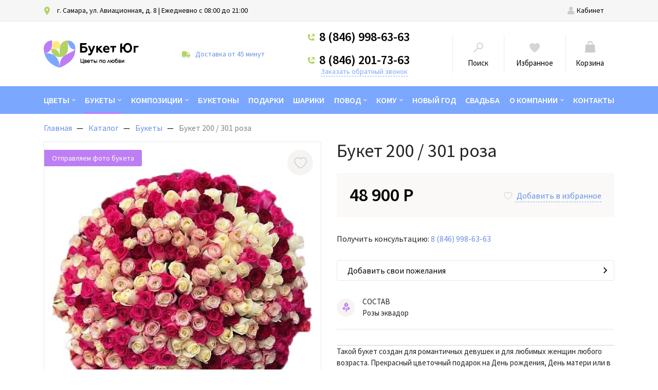

--- FILE ---
content_type: text/html; charset=UTF-8
request_url: https://buket-ug.ru/catalog/bukety/buket_200_301_roza/
body_size: 42791
content:
<!DOCTYPE html>
<html lang="ru" prefix="og: http://ogp.me/ns#">
	<head><link rel="canonical" href="https://buket-ug.ru/catalog/bukety/buket_200_301_roza/" />
		<meta http-equiv="Content-Type" content="text/html; charset=UTF-8" />
<meta name="keywords" content="Купить Букет 200 / 301 роза,  Букет из: Розы эквадор, доставка." />
<meta name="description" content="Букет 200 / 301 роза с доставкой в Самаре. В состав входят свежие цветы: розы эквадор. Профессиональные флористы и консультанты помогут подобрать идеальную цветочную композицию для любого торжества." />

<script data-skip-moving="true">(function(w, d) {var v = w.frameCacheVars = {"CACHE_MODE":"HTMLCACHE","storageBlocks":[],"dynamicBlocks":{"7HdNDb":"d41d8cd98f00","T0kNhm":"2d2b05931f25","XEVOpk":"6590920ff69c","g8taYv":"59faca1ac338","rIpOz9":"3cc365577378","pCwjw4":"2d2b05931f25","LRbDtM":"d86b3ecd5cec","Yzb9kn":"fe769d7d1f6d"},"AUTO_UPDATE":true,"AUTO_UPDATE_TTL":120,"version":2};var inv = false;if (v.AUTO_UPDATE === false){if (v.AUTO_UPDATE_TTL && v.AUTO_UPDATE_TTL > 0){var lm = Date.parse(d.lastModified);if (!isNaN(lm)){var td = new Date().getTime();if ((lm + v.AUTO_UPDATE_TTL * 1000) >= td){w.frameRequestStart = false;w.preventAutoUpdate = true;return;}inv = true;}}else{w.frameRequestStart = false;w.preventAutoUpdate = true;return;}}var r = w.XMLHttpRequest ? new XMLHttpRequest() : (w.ActiveXObject ? new w.ActiveXObject("Microsoft.XMLHTTP") : null);if (!r) { return; }w.frameRequestStart = true;var m = v.CACHE_MODE; var l = w.location; var x = new Date().getTime();var q = "?bxrand=" + x + (l.search.length > 0 ? "&" + l.search.substring(1) : "");var u = l.protocol + "//" + l.host + l.pathname + q;r.open("GET", u, true);r.setRequestHeader("BX-ACTION-TYPE", "get_dynamic");r.setRequestHeader("X-Bitrix-Composite", "get_dynamic");r.setRequestHeader("BX-CACHE-MODE", m);r.setRequestHeader("BX-CACHE-BLOCKS", v.dynamicBlocks ? JSON.stringify(v.dynamicBlocks) : "");if (inv){r.setRequestHeader("BX-INVALIDATE-CACHE", "Y");}try { r.setRequestHeader("BX-REF", d.referrer || "");} catch(e) {}if (m === "APPCACHE"){r.setRequestHeader("BX-APPCACHE-PARAMS", JSON.stringify(v.PARAMS));r.setRequestHeader("BX-APPCACHE-URL", v.PAGE_URL ? v.PAGE_URL : "");}r.onreadystatechange = function() {if (r.readyState != 4) { return; }var a = r.getResponseHeader("BX-RAND");var b = w.BX && w.BX.frameCache ? w.BX.frameCache : false;if (a != x || !((r.status >= 200 && r.status < 300) || r.status === 304 || r.status === 1223 || r.status === 0)){var f = {error:true, reason:a!=x?"bad_rand":"bad_status", url:u, xhr:r, status:r.status};if (w.BX && w.BX.ready && b){BX.ready(function() {setTimeout(function(){BX.onCustomEvent("onFrameDataRequestFail", [f]);}, 0);});}w.frameRequestFail = f;return;}if (b){b.onFrameDataReceived(r.responseText);if (!w.frameUpdateInvoked){b.update(false);}w.frameUpdateInvoked = true;}else{w.frameDataString = r.responseText;}};r.send();var p = w.performance;if (p && p.addEventListener && p.getEntries && p.setResourceTimingBufferSize){var e = 'resourcetimingbufferfull';var h = function() {if (w.BX && w.BX.frameCache && w.BX.frameCache.frameDataInserted){p.removeEventListener(e, h);}else {p.setResourceTimingBufferSize(p.getEntries().length + 50);}};p.addEventListener(e, h);}})(window, document);</script>


<link href="/bitrix/js/intranet/intranet-common.css?166377245766709" rel="stylesheet"/>
<link href="https://fonts.googleapis.com/css?family=Source+Sans+Pro:300,400,600,700&display=swap&subset=cyrillic" rel="stylesheet"/>
<link href="/bitrix/js/ui/design-tokens/dist/ui.design-tokens.css?171652715526358" rel="stylesheet"/>
<link href="/bitrix/js/ui/fonts/opensans/ui.font.opensans.css?16637723582555" rel="stylesheet"/>
<link href="/bitrix/js/main/popup/dist/main.popup.bundle.css?175078369931694" rel="stylesheet"/>
<link href="/bitrix/css/r52.acceptcookies/style.css?16714287393782" rel="stylesheet"/>
<link href="/local/templates/buketUg2019/css/all.min.css?1648047500116210" rel="stylesheet" data-template-style="true"/>
<link href="/local/templates/buketUg2019/css/custom.css?16480475007022" rel="stylesheet" data-template-style="true"/>
<link href="/local/templates/buketUg2019/css/ux.css?164804750068799" rel="stylesheet" data-template-style="true"/>
<link href="/local/templates/buketUg2019/styles.css?1767524014986" rel="stylesheet" data-template-style="true"/>
<link href="/local/templates/buketUg2019/template_styles.css?1767524014529" rel="stylesheet" data-template-style="true"/>
<script>if(!window.BX)window.BX={};if(!window.BX.message)window.BX.message=function(mess){if(typeof mess==='object'){for(let i in mess) {BX.message[i]=mess[i];} return true;}};</script>
<script>(window.BX||top.BX).message({"JS_CORE_LOADING":"Загрузка...","JS_CORE_NO_DATA":"- Нет данных -","JS_CORE_WINDOW_CLOSE":"Закрыть","JS_CORE_WINDOW_EXPAND":"Развернуть","JS_CORE_WINDOW_NARROW":"Свернуть в окно","JS_CORE_WINDOW_SAVE":"Сохранить","JS_CORE_WINDOW_CANCEL":"Отменить","JS_CORE_WINDOW_CONTINUE":"Продолжить","JS_CORE_H":"ч","JS_CORE_M":"м","JS_CORE_S":"с","JSADM_AI_HIDE_EXTRA":"Скрыть лишние","JSADM_AI_ALL_NOTIF":"Показать все","JSADM_AUTH_REQ":"Требуется авторизация!","JS_CORE_WINDOW_AUTH":"Войти","JS_CORE_IMAGE_FULL":"Полный размер"});</script>

<script src="/bitrix/js/main/core/core.js?1768553332537531"></script>

<script>BX.Runtime.registerExtension({"name":"main.core","namespace":"BX","loaded":true});</script>
<script>BX.setJSList(["\/bitrix\/js\/main\/core\/core_ajax.js","\/bitrix\/js\/main\/core\/core_promise.js","\/bitrix\/js\/main\/polyfill\/promise\/js\/promise.js","\/bitrix\/js\/main\/loadext\/loadext.js","\/bitrix\/js\/main\/loadext\/extension.js","\/bitrix\/js\/main\/polyfill\/promise\/js\/promise.js","\/bitrix\/js\/main\/polyfill\/find\/js\/find.js","\/bitrix\/js\/main\/polyfill\/includes\/js\/includes.js","\/bitrix\/js\/main\/polyfill\/matches\/js\/matches.js","\/bitrix\/js\/ui\/polyfill\/closest\/js\/closest.js","\/bitrix\/js\/main\/polyfill\/fill\/main.polyfill.fill.js","\/bitrix\/js\/main\/polyfill\/find\/js\/find.js","\/bitrix\/js\/main\/polyfill\/matches\/js\/matches.js","\/bitrix\/js\/main\/polyfill\/core\/dist\/polyfill.bundle.js","\/bitrix\/js\/main\/core\/core.js","\/bitrix\/js\/main\/polyfill\/intersectionobserver\/js\/intersectionobserver.js","\/bitrix\/js\/main\/lazyload\/dist\/lazyload.bundle.js","\/bitrix\/js\/main\/polyfill\/core\/dist\/polyfill.bundle.js","\/bitrix\/js\/main\/parambag\/dist\/parambag.bundle.js"]);
</script>
<script>BX.Runtime.registerExtension({"name":"ui.dexie","namespace":"BX.DexieExport","loaded":true});</script>
<script>BX.Runtime.registerExtension({"name":"fc","namespace":"window","loaded":true});</script>
<script>BX.Runtime.registerExtension({"name":"pull.protobuf","namespace":"BX","loaded":true});</script>
<script>BX.Runtime.registerExtension({"name":"rest.client","namespace":"window","loaded":true});</script>
<script>(window.BX||top.BX).message({"pull_server_enabled":"Y","pull_config_timestamp":1693468690,"shared_worker_allowed":"Y","pull_guest_mode":"N","pull_guest_user_id":0,"pull_worker_mtime":1744706789});(window.BX||top.BX).message({"PULL_OLD_REVISION":"Для продолжения корректной работы с сайтом необходимо перезагрузить страницу."});</script>
<script>BX.Runtime.registerExtension({"name":"pull.client","namespace":"BX","loaded":true});</script>
<script>BX.Runtime.registerExtension({"name":"pull","namespace":"window","loaded":true});</script>
<script>BX.Runtime.registerExtension({"name":"intranet.design-tokens.bitrix24","namespace":"window","loaded":true});</script>
<script>BX.Runtime.registerExtension({"name":"ui.design-tokens","namespace":"window","loaded":true});</script>
<script>BX.Runtime.registerExtension({"name":"ui.fonts.opensans","namespace":"window","loaded":true});</script>
<script>BX.Runtime.registerExtension({"name":"main.popup","namespace":"BX.Main","loaded":true});</script>
<script>BX.Runtime.registerExtension({"name":"popup","namespace":"window","loaded":true});</script>
<script>(window.BX||top.BX).message({"LANGUAGE_ID":"ru","FORMAT_DATE":"DD.MM.YYYY","FORMAT_DATETIME":"DD.MM.YYYY HH:MI:SS","COOKIE_PREFIX":"BITRIX_SM","SERVER_TZ_OFFSET":"14400","UTF_MODE":"Y","SITE_ID":"nb","SITE_DIR":"\/"});</script>


<script src="/bitrix/js/ui/dexie/dist/dexie.bundle.js?1750783706218847"></script>
<script src="/bitrix/js/main/core/core_frame_cache.js?176855333216019"></script>
<script src="/bitrix/js/pull/protobuf/protobuf.js?1648047438274055"></script>
<script src="/bitrix/js/pull/protobuf/model.js?164804743870928"></script>
<script src="/bitrix/js/rest/client/rest.client.js?164804743717414"></script>
<script src="/bitrix/js/pull/client/pull.client.js?174602046283861"></script>
<script src="/bitrix/js/main/popup/dist/main.popup.bundle.js?1768553332120171"></script>
<script src="/bitrix/js/yandex.metrika/script.js?16909584296603"></script>
<script src="/bitrix/js/r52.acceptcookies/script.js?16714287393389"></script>
<script>window['recaptchaFreeOptions']={'size':'normal','theme':'light','badge':'bottomright','version':'','action':'','lang':'ru','key':'6LfiTsQUAAAAAIGdF-ZsVvZXb6QDM5JZM7ti9atg'};</script>
<script>/**
*   ReCaptcha 2.0 Google js
*	Shevtcoff S.V. 
*	date 25.08.19
*	time 12:10
*/
;
"use strict";

(function(window, document){
    
    var Recaptchafree = Recaptchafree || {};
    Recaptchafree.form_submit;
    var settigs = window['recaptchaFreeOptions'];
    Recaptchafree.loadApi = function(){
        var detectRecaptchaApi = document.getElementById("recaptchaApi");
        if(!detectRecaptchaApi){
            var script = document.createElement('script');
            script.async = true;
            script.id = "recaptchaApi";
            script.src = "//www.google.com/recaptcha/api.js?onload=RecaptchafreeLoaded&render=explicit&hl=" + settigs["lang"];
            script.onerror = function() {
              console.error("Failed to load \"www.google.com/recaptcha/api.js\"");
            };
            document.getElementsByTagName("head")[0].appendChild(script); 
        } 
        return true;
    };

    Recaptchafree.loaded = function(){
        Recaptchafree.renderById = Recaptchafree.renderByIdAfterLoad;
        Recaptchafree.renderAll();
        /* If invisible recaptcha on the page */
        if(settigs["size"] === "invisible") {
            document.addEventListener('submit',function(e){
                if(e.target && e.target.tagName === "FORM"){
                    var g_recaptcha = e.target.querySelector('div.g-recaptcha');
                    var widget_id = g_recaptcha.getAttribute("data-widget");
                    grecaptcha.execute(widget_id);
                    Recaptchafree.form_submit = e.target;
                    e.preventDefault();    
                } 
            }, false);
            /* hide grecaptcha-badge, if multi invisible recaptcha */
            var badges = document.querySelectorAll('.grecaptcha-badge'); 
            for (var i = 1; i < badges.length; i++) {
                badges[i].style.display="none";
            }
        }
        /* update after ajax jQuery */
        if (window.jQuery){
            jQuery(document).ajaxComplete(function() {
                Recaptchafree.reset();
            });
        }
        /* update after ajax BX  */
        if (typeof window.BX.addCustomEvent !== "undefined"){
            window.BX.addCustomEvent('onAjaxSuccess', function () {
                Recaptchafree.reset();   
            });
        }
    };

    Recaptchafree.renderAll = function() { 
        var elements = document.querySelectorAll('div.g-recaptcha');
        for (var i = 0; i < elements.length; i++) {
            if(!elements[i].hasAttribute("data-widget")) {
                Recaptchafree.renderById(elements[i].getAttribute("id"));
            } 
        }
    };

    Recaptchafree.renderByIdAfterLoad = function(id) { 
        var el = document.getElementById(id);
        var widget = grecaptcha.render(el, {
            'sitekey'   : el.hasAttribute("data-sitekey") ? el.getAttribute("data-sitekey") : settigs["key"],
            'theme'     : el.hasAttribute("data-theme") ? el.getAttribute("data-theme") : settigs["theme"],
            'size'      : el.hasAttribute("data-size") ? el.getAttribute("data-size") : settigs["size"],
            'callback'  : el.hasAttribute("data-callback") ? el.getAttribute("data-callback") : settigs["callback"],
            'badge'     : el.hasAttribute("data-badge") ? el.getAttribute("data-badge") : settigs["badge"]
        });
        el.setAttribute("data-widget", widget);
    };

    Recaptchafree.reset = function() { 
        Recaptchafree.renderAll(); 
        var elements = document.querySelectorAll('div.g-recaptcha[data-widget]');
        for (var i = 0; i < elements.length; i++) {
            var id = elements[i].getAttribute('data-widget');
            if(window.grecaptcha){
                grecaptcha.reset(id);
            }
        }
    };

    Recaptchafree.submitForm = function(token){
        if(Recaptchafree.form_submit !== undefined){
            var x = document.createElement("INPUT"); /* create token input  */
            x.setAttribute("type", "hidden");  
            x.name = "g-recaptcha-response";
            x.value = token;
            Recaptchafree.form_submit.appendChild(x);  /* append current form  */
            var elements = Recaptchafree.form_submit.elements;
            for (var i = 0; i < elements.length; i++) {
                if(elements[i].getAttribute("type") === "submit")  {
                    var submit_hidden = document.createElement("INPUT"); /* create submit input hidden  */
                    submit_hidden.setAttribute("type", "hidden");  
                    submit_hidden.name = elements[i].name;
                    submit_hidden.value = elements[i].value;
                    Recaptchafree.form_submit.appendChild(submit_hidden);  /* append current form  */
                }
            }
            document.createElement('form').submit.call(Recaptchafree.form_submit); /* submit form  */
        }       
    };

    Recaptchafree.throttle = function(func, wait, options) {
        var context, args, result;
        var timeout = null;
        var previous = 0;
        if (!options) options = {};
        var later = function() {
          previous = options.leading === false ? 0 : new Date().getTime();
          timeout = null;
          result = func.apply(context, args);
          if (!timeout) context = args = null;
        };
        return function() {
          var now = new Date().getTime();
          if (!previous && options.leading === false) previous = now;
          var remaining = wait - (now - previous);
          context = this;
          args = arguments;
          if (remaining <= 0 || remaining > wait) {
            if (timeout) {
              clearTimeout(timeout);
              timeout = null;
            }
            previous = now;
            result = func.apply(context, args);
            if (!timeout) context = args = null;
          } else if (!timeout && options.trailing !== false) {
            timeout = setTimeout(later, remaining);
          }
          return result;
        };
    };

    Recaptchafree.replaceCaptchaBx = function(){
        var images = document.body.querySelectorAll('form img');
        var src = '[data-uri]';
        Recaptchafree.renderAll();
        for (var i = 0; i < images.length; i++) {
            var img = images[i];
            if (/\/bitrix\/tools\/captcha\.php\?(captcha_code|captcha_sid)=[0-9a-z]+/i.test(img.src)) {
                img['src'] = src;
                img.removeAttribute("width");
                img.removeAttribute('height');
                img.style.display = 'none';
                if(!img.parentNode.querySelector(".g-recaptcha")){
                    var recaptchaId = 'd_recaptcha_' +Math.floor(Math.random()*16777215).toString(16);
                    var replacement = document.createElement('div');
                    replacement['id'] = recaptchaId;
                    replacement['className'] = 'g-recaptcha';
                    img.parentNode.appendChild(replacement);
                    Recaptchafree.renderById(recaptchaId);
                }    
            }
        }
        var inputs = document.querySelectorAll('form input[name="captcha_word"]');
        for (var i = 0; i < inputs.length; i++) {
            var inp = inputs[i];
            if (inp.style.display !== "none") {
                inp.style.display = "none";
            } 
            inp.value = "";
        }  
    };

    Recaptchafree.init = function(){
        Recaptchafree.renderById = Recaptchafree.loadApi;
        document.addEventListener("DOMContentLoaded", function () {
            Recaptchafree.renderAll();
            Recaptchafree.replaceCaptchaBx();
            var throttled = Recaptchafree.throttle(Recaptchafree.replaceCaptchaBx, 200);
            var MutationObserver = window.MutationObserver
                || window.WebKitMutationObserver
                || window.MozMutationObserver;

            if (!!MutationObserver) {
                var observer = new MutationObserver(function(mutations) {
                    mutations.forEach(function(mutation) {
                       if(mutation.type === 'childList' && mutation.addedNodes.length > 0 && mutation.addedNodes[0].tagName !== "IFRAME"){
                        throttled();  
                       }
                    });
                });
                observer.observe(document.body, {
                    attributes: false,
                    characterData: false,
                    childList: true,
                    subtree: true,
                    attributeOldValue: false,
                    characterDataOldValue: false
                });
            } else {
                document.addEventListener('DOMNodeInserted', function(mutation) {
                    throttled();
                });
            }
        });
    };
    
    Recaptchafree.init(); 
    window.Recaptchafree = Recaptchafree;
    window.RecaptchafreeLoaded = Recaptchafree.loaded;
    window.RecaptchafreeSubmitForm = Recaptchafree.submitForm;

})(window, document);</script>
            <script>
                window.dataLayerName = 'dataLayer';
                var dataLayerName = window.dataLayerName;
            </script>
            <!-- Yandex.Metrika counter -->
            <script>
                (function (m, e, t, r, i, k, a) {
                    m[i] = m[i] || function () {
                        (m[i].a = m[i].a || []).push(arguments)
                    };
                    m[i].l = 1 * new Date();
                    k = e.createElement(t), a = e.getElementsByTagName(t)[0], k.async = 1, k.src = r, a.parentNode.insertBefore(k, a)
                })
                (window, document, "script", "https://mc.yandex.ru/metrika/tag.js", "ym");

                ym("24793685", "init", {
                    clickmap: true,
                    trackLinks: true,
                    accurateTrackBounce: true,
                    webvisor: true,
                    ecommerce: dataLayerName,
                    params: {
                        __ym: {
                            "ymCmsPlugin": {
                                "cms": "1c-bitrix",
                                "cmsVersion": "25.1150",
                                "pluginVersion": "1.0.10",
                                'ymCmsRip': 1523105371                            }
                        }
                    }
                });

                document.addEventListener("DOMContentLoaded", function() {
                    
                                                    document.querySelectorAll("Заказ оформлен").forEach(box =>
                                box.addEventListener("submit", () => {
                                    ym(24793685, 'reachGoal', 'ym-complete-order');
                                    console.log('ym-complete-order');
                                })
                            )
                    
                                                    document.querySelectorAll("Регистрация пользователя").forEach(box =>
                                box.addEventListener("submit", () => {
                                    ym(24793685, 'reachGoal', 'ym-register');
                                    console.log('ym-register');
                                })
                            )
                    
                                                    document.querySelectorAll("Оплата заказа").forEach(box =>
                                box.addEventListener("submit", () => {
                                    ym(24793685, 'reachGoal', 'ym-purchase');
                                    console.log('ym-purchase');
                                })
                            )
                                    });

            </script>
            <!-- /Yandex.Metrika counter -->
                    <script>
            window.counters = ["24793685"];
        </script>
        
<script>
					(function () {
						"use strict";

						var counter = function ()
						{
							var cookie = (function (name) {
								var parts = ("; " + document.cookie).split("; " + name + "=");
								if (parts.length == 2) {
									try {return JSON.parse(decodeURIComponent(parts.pop().split(";").shift()));}
									catch (e) {}
								}
							})("BITRIX_CONVERSION_CONTEXT_nb");

							if (cookie && cookie.EXPIRE >= BX.message("SERVER_TIME"))
								return;

							var request = new XMLHttpRequest();
							request.open("POST", "/bitrix/tools/conversion/ajax_counter.php", true);
							request.setRequestHeader("Content-type", "application/x-www-form-urlencoded");
							request.send(
								"SITE_ID="+encodeURIComponent("nb")+
								"&sessid="+encodeURIComponent(BX.bitrix_sessid())+
								"&HTTP_REFERER="+encodeURIComponent(document.referrer)
							);
						};

						if (window.frameRequestStart === true)
							BX.addCustomEvent("onFrameDataReceived", counter);
						else
							BX.ready(counter);
					})();
				</script>
<script>BX.bind(window, "load", function(){BX.PULL.start();});</script>
<script>window[window.dataLayerName] = window[window.dataLayerName] || [];</script>
<script id="r52_acceptcookies-params" data-params='{"settings":{"switch_on":"Y","linkShow":"Y"},"design":{"block-align":"left","text-align":"left","indent":"","padding":"","width":"","radius":"","color-1":"#7ca7ff","color-2":"#b3d265","text-color":"#ffffff"},"text":{"mainText":"\u042d\u0442\u043e\u0442 \u0432\u0435\u0431-\u0441\u0430\u0439\u0442 \u0438\u0441\u043f\u043e\u043b\u044c\u0437\u0443\u0435\u0442 \u0444\u0430\u0439\u043b\u044b cookie, \u0447\u0442\u043e\u0431\u044b \u0432\u044b \u043c\u043e\u0433\u043b\u0438 \u043c\u0430\u043a\u0441\u0438\u043c\u0430\u043b\u044c\u043d\u043e \u044d\u0444\u0444\u0435\u043a\u0442\u0438\u0432\u043d\u043e \u0438\u0441\u043f\u043e\u043b\u044c\u0437\u043e\u0432\u0430\u0442\u044c \u043d\u0430\u0448 \u0432\u0435\u0431-\u0441\u0430\u0439\u0442.\r\n","linkText":"\u0423\u0437\u043d\u0430\u0442\u044c \u0431\u043e\u043b\u044c\u0448\u0435 \u043e \u043f\u043e\u043b\u0438\u0442\u0438\u043a\u0435 \u043a\u043e\u043d\u0444\u0438\u0434\u0435\u043d\u0446\u0438\u0430\u043b\u044c\u043d\u043e\u0441\u0442\u0438","linkPath":"https:\/\/buket-ug.ru\/agreement\/","settingsTitle":"\u0412\u044b\u0431\u0435\u0440\u0438\u0442\u0435 \u043d\u0430\u0441\u0442\u0440\u043e\u0439\u043a\u0438 cookie","settingsCheckbox1Text":"\u041c\u0438\u043d\u0438\u043c\u0430\u043b\u044c\u043d\u044b\u0435","settingsCheckbox2Text":"\u0410\u043d\u0430\u043b\u0438\u0442\u0438\u0447\u0435\u0441\u043a\u0438\u0435\/\u0424\u0443\u043d\u043a\u0446\u0438\u043e\u043d\u0430\u043b\u044c\u043d\u044b\u0435","btn1Text":"\u041f\u0440\u0438\u043d\u044f\u0442\u044c","btn2Text":"\u041d\u0430\u0441\u0442\u0440\u043e\u0438\u0442\u044c"}}'></script>



<script src="/local/templates/buketUg2019/js/libs.min.js?1648047500554086"></script>
<script src="/local/templates/buketUg2019/js/all.min.js?164804750011372"></script>
<script src="/local/templates/buketUg2019/js/custom.js?164804750023140"></script>
<script src="/local/templates/buketUg2019/components/bitrix/sale.basket.basket.line/small/script.js?16480475005547"></script>
<script src="/local/templates/buketUg2019/components/bitrix/catalog.section/bigdata-slider/script.js?16480475002291"></script>

		<title>Букет 200 / 301 роза в Самаре: розы эквадор</title>
		<meta>
		<meta name="viewport" content="width=device-width, initial-scale=1.0">

		<link rel="apple-touch-icon" sizes="57x57" href="/local/templates/buketUg2019/favicons/apple-icon-57x57.png">
		<link rel="apple-touch-icon" sizes="60x60" href="/local/templates/buketUg2019/favicons/apple-icon-60x60.png">
		<link rel="apple-touch-icon" sizes="72x72" href="/local/templates/buketUg2019/favicons/apple-icon-72x72.png">
		<link rel="apple-touch-icon" sizes="76x76" href="/local/templates/buketUg2019/favicons/apple-icon-76x76.png">
		<link rel="apple-touch-icon" sizes="114x114" href="/local/templates/buketUg2019/favicons/apple-icon-114x114.png">
		<link rel="apple-touch-icon" sizes="120x120" href="/local/templates/buketUg2019/favicons/apple-icon-120x120.png">
		<link rel="apple-touch-icon" sizes="144x144" href="/local/templates/buketUg2019/favicons/apple-icon-144x144.png">
		<link rel="apple-touch-icon" sizes="152x152" href="/local/templates/buketUg2019/favicons/apple-icon-152x152.png">
		<link rel="apple-touch-icon" sizes="180x180" href="/local/templates/buketUg2019/favicons/apple-icon-180x180.png">
		<link rel="icon" type="image/png" sizes="192x192"  href="/local/templates/buketUg2019/favicons/android-icon-192x192.png">
		<link rel="icon" type="image/png" sizes="32x32" href="/local/templates/buketUg2019/favicons/favicon-32x32.png">
		<link rel="icon" type="image/png" sizes="96x96" href="/local/templates/buketUg2019/favicons/favicon-96x96.png">
		<link rel="icon" type="image/png" sizes="16x16" href="/local/templates/buketUg2019/favicons/favicon-16x16.png">
		<link rel="manifest" href="/local/templates/buketUg2019/favicons/manifest.json">
		<meta name="msapplication-TileColor" content="#ffffff">
		<meta name="msapplication-TileImage" content="/local/templates/buketUg2019/favicons/ms-icon-144x144.png">
		<meta name="theme-color" content="#ffffff">

								
						
   

<script type="application/ld+json">
  {
    "@context": "http://schema.org",
    "@type": "WebSite",
    "url": "https://buket-ug.ru/",
    "potentialAction": {
      "@type": "SearchAction",
      "target": "https://buket-ug.ru/catalog/?s=&q={q}",
      "query-input": "required name=q"
    }
}
</script>


<meta name="yandex-verification" content="173844c554e20382" />

<script>window._ab_id_=36573</script>
<script src="https://cdn.botfaqtor.ru/one.js"></script>
</head>

	<body>

<div id="bxdynamic_7HdNDb_start" style="display:none"></div><div id="bxdynamic_7HdNDb_end" style="display:none"></div>		<div id="panel">
					</div>
    <div class="overlay"></div>
		
    <div class="top-line top-line-fix">
      <div class="container d-flex justify-content-between">
        <div class="top-line__left">
          <span class="uicon uicon_geo"></span>
<span> <a href="/contacts/#map">г. Самара, ул. Авиационная, д. 8</a></span>
<span> | Ежедневно с 08:00 до 21:00 </span>          <!-- 8 магазинов -->        </div>
        <div class="top-line__right d-flex">
          <div class="top-line-search d-flex align-items-center">
  <span class="uicon uicon_search"></span>
  <div class="search-block">
    <div class="search-toggler">Поиск</div>
    <div class="search-dropdown">
      <section>
	<div class="container">
		<form action="/catalog/">
			<div class="search w-100 mt-0">
				<button type="submit" class="search__btn" name="s"></button>
				<input type="text" class="search__input" name="q" value="" placeholder="Найти">
			</div>
		</form>
	</div>
</section>    </div>
  </div>
</div>

<div class="top-line-cabinet d-flex align-items-center">
  <a href="/personal/" class="cabinet-link">
    <span class="uicon uicon_cabinet"></span>
    <span>Кабинет</span>
  </a>
  <a href="/favourites/" class="ico-block ico-block--delay">
    <div class="ico-block__svg">
        <svg width="22" height="20" viewBox="-1 -1 22 20" fill="none" xmlns="http://www.w3.org/2000/svg">
          <path fill-rule="evenodd" clip-rule="evenodd" d="M14.625 0C12.8317 0 11.1701 0.941625 10.125 2.34C9.07987 0.941625 7.41825 0 5.625 0C2.52338 0 0 2.52338 0 5.625C0 11.8024 9.1395 17.586 9.52875 17.829C9.711 17.9426 9.918 18 10.125 18C10.332 18 10.539 17.9426 10.7212 17.829C11.1105 17.586 20.25 11.8024 20.25 5.625C20.25 2.52338 17.7266 0 14.625 0Z" fill="#D5D5D5"/>
        </svg>
      <span class="ico-block__count">0</span>
    </div>
  </a>
  <a href="/basket/" class="ico-block ico-block--basket ">
	<div class="ico-block__svg">
		<svg width="20" height="23" viewBox="0 0 20 23" fill="none" xmlns="http://www.w3.org/2000/svg">
			<path fill-rule="evenodd" clip-rule="evenodd" d="M18.8889 6.6665H1.11111L0 22.2221H20L18.8889 6.6665Z" fill="#CCCCCC"/>
			<path fill-rule="evenodd" clip-rule="evenodd" d="M9.99989 2.22222C11.8377 2.22222 13.3332 3.71778 13.3332 5.55556H15.5554C15.5554 2.49222 13.0632 0 9.99989 0C6.93656 0 4.44434 2.49222 4.44434 5.55556H6.66656C6.66656 3.71778 8.16211 2.22222 9.99989 2.22222Z" fill="#CCCCCC"/>
		</svg>
		<span class="ico-block__count">0</span>
	</div>
	<div class="ico-block__text">
					Корзина		  </div>
</a>

  
</div>        </div>
      </div>
    </div>
    <header class="header">
      <div class="container">
        <a class="burger-menu" style="display: none;" href="#"><span></span></a>
        <div class="d-flex justify-content-between align-items-center header-cols">
          <div class="header-col header-col_logo">
            <a class="header-logo" href="/">
  <img src="/local/templates/buketUg2019/img/logo.svg">
</a>          </div>
          <div class="header-col header-col_delivery">
            <div class="delivery-line">
  <span class="uicon uicon_delivery"></span>
  <span><a href="/delivery/">Доставка от 45 минут</a></span>
</div>
          </div>
          <div class="header-col header-col_phones">
            <div class="phone-item d-flex align-items-center">
  <span class="uicon uicon_callback"></span>
	<a href="tel:+78469986363">8 (846) 998-63-63</a><br>
</div></br>
<div class="phone-item d-flex align-items-center">
    <span class="uicon uicon_callback"></span>
	<a href="tel:+78462017363">8 (846) 201-73-63</a>
</div>


            <a href="#callback-popup" class="get-callback fancybox">Заказать обратный звонок</a>          </div>
          <div class="header-col header-col_cart d-flex">
          <div class="search-block">
          <div class="ico-block ">
              <a href="#" class="ico-block__dropdown">
                <div class="ico-block__svg">
                  <svg width="19" height="20" fill="none" xmlns="http://www.w3.org/2000/svg">
                    <path fill-rule="evenodd" clip-rule="evenodd" d="M17 6.5a4.5 4.5 0 1 1-9 0 4.5 4.5 0 0 1 9 0zm2 0a6.5 6.5 0 0 1-10.09 5.419l-7.496 7.495L0 18l7.43-7.431A6.5 6.5 0 1 1 19 6.5z" fill="#D5D5D5"></path>
                  </svg>
                </div>
                <div class="ico-block__text">Поиск</div>
              </a>
              <div class="ico-block__dropdown-block">
                <section>
	<div class="container">
		<form action="/catalog/">
			<div class="search w-100 mt-0">
				<button type="submit" class="search__btn" name="s"></button>
				<input type="text" class="search__input" name="q" value="" placeholder="Найти">
			</div>
		</form>
	</div>
</section>              </div>
            </div>
          </div>
            <div class="favorite-block">
              <a href="/favourites/" class="ico-block ico-block--delay">
                <div class="ico-block__svg">
                    <svg width="22" height="20" viewBox="-1 -1 22 20" fill="none" xmlns="http://www.w3.org/2000/svg">
                      <path fill-rule="evenodd" clip-rule="evenodd" d="M14.625 0C12.8317 0 11.1701 0.941625 10.125 2.34C9.07987 0.941625 7.41825 0 5.625 0C2.52338 0 0 2.52338 0 5.625C0 11.8024 9.1395 17.586 9.52875 17.829C9.711 17.9426 9.918 18 10.125 18C10.332 18 10.539 17.9426 10.7212 17.829C11.1105 17.586 20.25 11.8024 20.25 5.625C20.25 2.52338 17.7266 0 14.625 0Z" fill="#D5D5D5"/>
                    </svg>
                  <span class="ico-block__count">0</span>
                </div>
                <div class="ico-block__text">Избранное</div>
              </a>
            </div>
            <div class="cart-block">
              <div id="bxdynamic_T0kNhm_start" style="display:none"></div><a href="/basket/" class="ico-block ico-block--basket ">
	<div class="ico-block__svg">
		<svg width="20" height="23" viewBox="0 0 20 23" fill="none" xmlns="http://www.w3.org/2000/svg">
			<path fill-rule="evenodd" clip-rule="evenodd" d="M18.8889 6.6665H1.11111L0 22.2221H20L18.8889 6.6665Z" fill="#CCCCCC"/>
			<path fill-rule="evenodd" clip-rule="evenodd" d="M9.99989 2.22222C11.8377 2.22222 13.3332 3.71778 13.3332 5.55556H15.5554C15.5554 2.49222 13.0632 0 9.99989 0C6.93656 0 4.44434 2.49222 4.44434 5.55556H6.66656C6.66656 3.71778 8.16211 2.22222 9.99989 2.22222Z" fill="#CCCCCC"/>
		</svg>
		<span class="ico-block__count">0</span>
	</div>
	<div class="ico-block__text">
					Корзина		  </div>
</a>

<div id="bxdynamic_T0kNhm_end" style="display:none"></div>            </div>
          </div>
        </div>
      </div>
      <div id="bxdynamic_XEVOpk_start" style="display:none"></div>
	<section class="utop-menu">
		<div class="container">
			<nav>
        <div class="menu-toggler">
          <div class="menu-hamburger">
            <span></span>
            <span></span>
            <span></span>
          </div>
          <span class="menu-toggler__text">Меню</span>
        </div>
				<ul class="top-menu__livel-1">
																													<li class="top-menu__item top-menu__item--parent">
								<a href="/catalog/flowers/" class="top-menu__link top-menu__link--parent ">
                  Цветы                </a>
                <span class="top-menu__expand"></span>
								<ul class="top-menu__level-2">
						
																														<li class="top-menu__item top-menu__item--parent">
								<a href="/catalog/flowers/roses/" class="top-menu__link top-menu__link--parent ">
                  Розы                </a>
                <span class="top-menu__expand"></span>
								<ul class="top-menu__level-2">
						
																																						<li class="top-menu__item">
									<a href="/catalog/flowers/roses/Ecuador514/" class="top-menu__link ">Эквадор</a>
								</li>
													
																																						<li class="top-menu__item">
									<a href="/catalog/flowers/roses/Russian543/" class="top-menu__link ">Россия</a>
								</li>
													
																																						<li class="top-menu__item">
									<a href="/catalog/flowers/roses/multicolor2461/" class="top-menu__link ">Мультиколор</a>
								</li>
													
																																						<li class="top-menu__item">
									<a href="/catalog/flowers/roses/kustovie/" class="top-menu__link ">Кустовые</a>
								</li>
													
																																						<li class="top-menu__item">
									<a href="/catalog/flowers/roses/pionovidnye/" class="top-menu__link ">Пионовидные розы</a>
								</li>
													
																								</ul></li>																											<li class="top-menu__item">
									<a href="/catalog/flowers/alstromeriya/" class="top-menu__link ">Альстромерии</a>
								</li>
													
																																						<li class="top-menu__item">
									<a href="/catalog/flowers/gvozdiki/" class="top-menu__link ">Гвоздики</a>
								</li>
													
																																						<li class="top-menu__item">
									<a href="/catalog/flowers/gerbera/" class="top-menu__link ">Герберы</a>
								</li>
													
																																						<li class="top-menu__item">
									<a href="/catalog/flowers/gipsofila/" class="top-menu__link ">Гипсофила</a>
								</li>
													
																																						<li class="top-menu__item">
									<a href="/catalog/flowers/gortenziya/" class="top-menu__link ">Гортензии</a>
								</li>
													
																																						<li class="top-menu__item">
									<a href="/catalog/flowers/irisy/" class="top-menu__link ">Ирисы</a>
								</li>
													
																																						<li class="top-menu__item">
									<a href="/catalog/flowers/kalla/" class="top-menu__link ">Каллы</a>
								</li>
													
																																						<li class="top-menu__item">
									<a href="/catalog/flowers/lilii/" class="top-menu__link ">Лилии</a>
								</li>
													
																																						<li class="top-menu__item">
									<a href="/catalog/flowers/narcissy/" class="top-menu__link ">Нарциссы</a>
								</li>
													
																																						<li class="top-menu__item">
									<a href="/catalog/flowers/orkhideya/" class="top-menu__link ">Орхидеи</a>
								</li>
													
																																						<li class="top-menu__item">
									<a href="/catalog/flowers/pion/" class="top-menu__link ">Пионы</a>
								</li>
													
																																						<li class="top-menu__item">
									<a href="/catalog/flowers/podsolnukh/" class="top-menu__link ">Подсолнухи</a>
								</li>
													
																																						<li class="top-menu__item">
									<a href="/catalog/flowers/ranunkulyus/" class="top-menu__link ">Ранункулюсы</a>
								</li>
													
																																						<li class="top-menu__item">
									<a href="/catalog/flowers/tyulpan/" class="top-menu__link ">Тюльпаны</a>
								</li>
													
																																						<li class="top-menu__item">
									<a href="/catalog/flowers/hrizantemy/" class="top-menu__link ">Хризантемы</a>
								</li>
													
																																						<li class="top-menu__item">
									<a href="/catalog/flowers/tsimbidium/" class="top-menu__link ">Цимбидиум</a>
								</li>
													
																																						<li class="top-menu__item">
									<a href="/catalog/flowers/eustoma/" class="top-menu__link ">Эустомы</a>
								</li>
													
																								</ul></li>																			<li class="top-menu__item top-menu__item--parent top-menu__item--active">
								<a href="/catalog/bukety/" class="top-menu__link top-menu__link--parent top-menu__link--active">
                  Букеты                </a>
                <span class="top-menu__expand"></span>
								<ul class="top-menu__level-2">
						
																																						<li class="top-menu__item">
									<a href="/catalog/bukety/iz_alstromeriy/" class="top-menu__link ">Букеты из альстромерий</a>
								</li>
													
																																						<li class="top-menu__item">
									<a href="/catalog/bukety/iz_gvozdik/" class="top-menu__link ">Букеты из гвоздик</a>
								</li>
													
																																						<li class="top-menu__item">
									<a href="/catalog/bukety/iz_gerber/" class="top-menu__link ">Букеты из гербер</a>
								</li>
													
																																						<li class="top-menu__item">
									<a href="/catalog/bukety/iz_gortenziy/" class="top-menu__link ">Букеты из гортензий</a>
								</li>
													
																																						<li class="top-menu__item">
									<a href="/catalog/bukety/iz_irisov/" class="top-menu__link ">Букеты из ирисов</a>
								</li>
													
																																						<li class="top-menu__item">
									<a href="/catalog/bukety/bukety-iz-kall/" class="top-menu__link ">Букеты из калл</a>
								</li>
													
																																						<li class="top-menu__item">
									<a href="/catalog/bukety/iz_liliy/" class="top-menu__link ">Букеты из лилий</a>
								</li>
													
																																						<li class="top-menu__item">
									<a href="/catalog/bukety/iz_matrikarii/" class="top-menu__link ">Букеты из матрикарий</a>
								</li>
													
																																						<li class="top-menu__item">
									<a href="/catalog/bukety/iz_narcissov/" class="top-menu__link ">Букеты из нарциссов</a>
								</li>
													
																																						<li class="top-menu__item">
									<a href="/catalog/bukety/iz_orhidey/" class="top-menu__link ">Букеты из орхидей</a>
								</li>
													
																																						<li class="top-menu__item">
									<a href="/catalog/bukety/iz_pionov/" class="top-menu__link ">Букеты из пионов</a>
								</li>
													
																																						<li class="top-menu__item">
									<a href="/catalog/bukety/bukety-iz-podsolnukhov/" class="top-menu__link ">Букеты из подсолнухов</a>
								</li>
													
																																						<li class="top-menu__item">
									<a href="/catalog/bukety/iz_ranunkulyusov/" class="top-menu__link ">Букеты из ранункулюсов</a>
								</li>
													
																														<li class="top-menu__item top-menu__item--parent">
								<a href="/catalog/bukety/iz_roz/" class="top-menu__link top-menu__link--parent ">
                  Букеты из роз                </a>
                <span class="top-menu__expand"></span>
								<ul class="top-menu__level-2">
						
																																						<li class="top-menu__item">
									<a href="/catalog/bukety/iz_roz/kustovyh/" class="top-menu__link ">Букеты из кустовых роз</a>
								</li>
													
																																						<li class="top-menu__item">
									<a href="/catalog/bukety/iz_roz/pionovidnyh/" class="top-menu__link ">Букеты из пионовидных роз</a>
								</li>
													
																								</ul></li>																											<li class="top-menu__item">
									<a href="/catalog/bukety/iz_tulpanov/" class="top-menu__link ">Букеты из тюльпанов</a>
								</li>
													
																																						<li class="top-menu__item">
									<a href="/catalog/bukety/iz_freziy/" class="top-menu__link ">Букеты из фрезий</a>
								</li>
													
																																						<li class="top-menu__item">
									<a href="/catalog/bukety/iz_hrizantem/" class="top-menu__link ">Букеты из хризантем</a>
								</li>
													
																																						<li class="top-menu__item">
									<a href="/catalog/bukety/iz_cimbidiuma/" class="top-menu__link ">Букеты из цимбидиума</a>
								</li>
													
																																						<li class="top-menu__item">
									<a href="/catalog/bukety/iz_eustomy/" class="top-menu__link ">Букеты из эустомы</a>
								</li>
													
																								</ul></li>																			<li class="top-menu__item top-menu__item--parent">
								<a href="/catalog/kompozitsii-iz-cvetov/" class="top-menu__link top-menu__link--parent ">
                  Композиции                </a>
                <span class="top-menu__expand"></span>
								<ul class="top-menu__level-2">
						
																																						<li class="top-menu__item">
									<a href="/catalog/kompozitsii-iz-cvetov/v-korzinakh/" class="top-menu__link ">Композиции в корзинах</a>
								</li>
													
																																						<li class="top-menu__item">
									<a href="/catalog/kompozitsii-iz-cvetov/v-korobkakh/" class="top-menu__link ">Композиции в коробках</a>
								</li>
													
																								</ul></li>																											<li class="top-menu__item">
									<a href="/catalog/buketon/" class="top-menu__link ">Букетоны</a>
								</li>
													
																																						<li class="top-menu__item">
									<a href="/catalog/toys/" class="top-menu__link ">Подарки</a>
								</li>
													
																																						<li class="top-menu__item">
									<a href="/catalog/balls/" class="top-menu__link ">Шарики</a>
								</li>
													
																														<li class="top-menu__item top-menu__item--parent">
								<a href="/catalog/povod/" class="top-menu__link top-menu__link--parent ">
                  Повод                </a>
                <span class="top-menu__expand"></span>
								<ul class="top-menu__level-2">
						
																																						<li class="top-menu__item">
									<a href="/catalog/povod/den-rozhdeniya/" class="top-menu__link ">День рождения</a>
								</li>
													
																																						<li class="top-menu__item">
									<a href="/catalog/povod/8-marta/" class="top-menu__link ">8 марта</a>
								</li>
													
																																						<li class="top-menu__item">
									<a href="/catalog/povod/podarok-na-svadbu/" class="top-menu__link ">Подарок на свадьбу</a>
								</li>
													
																														<li class="top-menu__item top-menu__item--parent">
								<a href="/catalog/povod/rozhdenie-rebenka/" class="top-menu__link top-menu__link--parent ">
                  Рождение ребенка                </a>
                <span class="top-menu__expand"></span>
								<ul class="top-menu__level-2">
						
																																						<li class="top-menu__item">
									<a href="/catalog/povod/rozhdenie-rebenka/devochka/" class="top-menu__link ">Рождение девочки</a>
								</li>
													
																																						<li class="top-menu__item">
									<a href="/catalog/povod/rozhdenie-rebenka/malchik/" class="top-menu__link ">Рождение мальчика</a>
								</li>
													
																								</ul></li>																											<li class="top-menu__item">
									<a href="/catalog/povod/1-sentyabrya/" class="top-menu__link ">1 сентября</a>
								</li>
													
																																						<li class="top-menu__item">
									<a href="/catalog/povod/den-svyatogo-valentina/" class="top-menu__link ">День Святого Валентина</a>
								</li>
													
																																						<li class="top-menu__item">
									<a href="/catalog/povod/novyy-god/" class="top-menu__link ">Новый год</a>
								</li>
													
																																						<li class="top-menu__item">
									<a href="/catalog/povod/den-materi/" class="top-menu__link ">День Матери</a>
								</li>
													
																																						<li class="top-menu__item">
									<a href="/catalog/povod/den-uchitelya/" class="top-menu__link ">День учителя</a>
								</li>
													
																																						<li class="top-menu__item">
									<a href="/catalog/povod/posledniy-zvonok/" class="top-menu__link ">Последний звонок</a>
								</li>
													
																																						<li class="top-menu__item">
									<a href="/catalog/povod/vypusknoy/" class="top-menu__link ">Выпускной</a>
								</li>
													
																																						<li class="top-menu__item">
									<a href="/catalog/povod/den-vospitatelya/" class="top-menu__link ">День воспитателя</a>
								</li>
													
																																						<li class="top-menu__item">
									<a href="/catalog/povod/23-fevralya/" class="top-menu__link ">23 февраля</a>
								</li>
													
																																						<li class="top-menu__item">
									<a href="/catalog/povod/den-pobedy/" class="top-menu__link ">День Победы</a>
								</li>
													
																																						<li class="top-menu__item">
									<a href="/catalog/povod/yubiley/" class="top-menu__link ">Юбилей</a>
								</li>
													
																								</ul></li>																			<li class="top-menu__item top-menu__item--parent">
								<a href="/catalog/komu/" class="top-menu__link top-menu__link--parent ">
                  Кому                </a>
                <span class="top-menu__expand"></span>
								<ul class="top-menu__level-2">
						
																																						<li class="top-menu__item">
									<a href="/catalog/komu/zhenshchine/" class="top-menu__link ">Женщине</a>
								</li>
													
																																						<li class="top-menu__item">
									<a href="/catalog/komu/devushke/" class="top-menu__link ">Девушке</a>
								</li>
													
																																						<li class="top-menu__item">
									<a href="/catalog/komu/muzhchine/" class="top-menu__link ">Мужчине</a>
								</li>
													
																																						<li class="top-menu__item">
									<a href="/catalog/komu/mame/" class="top-menu__link ">Маме</a>
								</li>
													
																																						<li class="top-menu__item">
									<a href="/catalog/komu/babushke/" class="top-menu__link ">Бабушке</a>
								</li>
													
																																						<li class="top-menu__item">
									<a href="/catalog/komu/rebenku/" class="top-menu__link ">Ребенку</a>
								</li>
													
																																						<li class="top-menu__item">
									<a href="/catalog/komu/rukovoditelyu/" class="top-menu__link ">Руководителю</a>
								</li>
													
																																						<li class="top-menu__item">
									<a href="/catalog/komu/kollege/" class="top-menu__link ">Коллеге</a>
								</li>
													
																																						<li class="top-menu__item">
									<a href="/catalog/komu/uchitelyu/" class="top-menu__link ">Учителю</a>
								</li>
													
																								</ul></li>																											<li class="top-menu__item">
									<a href="/catalog/novogodnie/" class="top-menu__link ">Новый Год</a>
								</li>
													
											
					
          
                                      <li class="top-menu__item">
            <a href="/wedding/" class="top-menu__link ">Свадьба</a>
          </li>
              
                              <li class="top-menu__item top-menu__item--parent">
          <a href="/about/" class="top-menu__link top-menu__link--parent ">
            О компании          </a>
          <span class="top-menu__expand"></span>
          <ul class="top-menu__level-2">
      
                                        <li class="top-menu__item">
            <a href="/delivery/" class="top-menu__link ">Доставка</a>
          </li>
              
                                        <li class="top-menu__item">
            <a href="/payment/" class="top-menu__link ">Оплата</a>
          </li>
              
                                        <li class="top-menu__item">
            <a href="/reviews/" class="top-menu__link ">Отзывы</a>
          </li>
              
                                        <li class="top-menu__item">
            <a href="/akcii/" class="top-menu__link ">Акции</a>
          </li>
              
                        </ul></li>                              <li class="top-menu__item">
            <a href="/contacts/" class="top-menu__link ">Контакты</a>
          </li>
              
          
    				</ul>
			</nav>
		</div>
	</section>
<div id="bxdynamic_XEVOpk_end" style="display:none"></div>    </header>
          <section><div class="container"><ul class="breadcrumbs">
			<li class="breadcrumbs__item">
				<a href="/" title="Главная" class="breadcrumbs__link">
					<span>Главная</span>
				</a>
			</li>
		
			<li class="breadcrumbs__item">
				<a href="/catalog/" title="Каталог" class="breadcrumbs__link">
					<span>Каталог</span>
				</a>
			</li>
		
			<li class="breadcrumbs__item">
				<a href="/catalog/bukety/" title="Букеты" class="breadcrumbs__link">
					<span>Букеты</span>
				</a>
			</li>
		
			<li class="breadcrumbs__item">
				<span>Букет 200 / 301 роза</span>
			</li>
		</ul></div></section>
<script type="application/ld+json">
{
	"@context": "http://schema.org",
	"@type": "BreadcrumbList",
	"itemListElement":
	[
		{
			"@type": "ListItem",
			"position": 1,
			"item":
			{
				"@id": "/",
				"name": "Главная"
			}
		},
		{
			"@type": "ListItem",
			"position": 2,
			"item":
			{
				"@id": "/catalog/",
				"name": "Каталог"
			}
		},
		{
			"@type": "ListItem",
			"position": 3,
			"item":
			{
				"@id": "/catalog/bukety/",
				"name": "Букеты"
			}
		},
		{
			"@type": "ListItem",
			"position": 4,
			"item":
			{
				"@id": "/catalog/bukety/buket_200_301_roza/",
				"name": "Букет 200 / 301 роза"
			}
		}
		
	]
}
</script>
          <section class="catalog-element">
	<div class="container" data-product-id="6437">
		<div class="row">
			<div class="col-lg-6">
				<div class="detail-img">
          <div class="detail-img-label">
            <div>Отправляем фото букета</div>
          </div>
					<div class="detail-img__props">
						<a
							href="#"
							class="btn-delay ajax-delay"
							data-id="6437"
						>
							<svg width="22" height="20" viewBox="-1 -1 22 20" fill="none" xmlns="http://www.w3.org/2000/svg">
								<path fill-rule="evenodd" clip-rule="evenodd" d="M14.625 0C12.8317 0 11.1701 0.941625 10.125 2.34C9.07987 0.941625 7.41825 0 5.625 0C2.52338 0 0 2.52338 0 5.625C0 11.8024 9.1395 17.586 9.52875 17.829C9.711 17.9426 9.918 18 10.125 18C10.332 18 10.539 17.9426 10.7212 17.829C11.1105 17.586 20.25 11.8024 20.25 5.625C20.25 2.52338 17.7266 0 14.625 0Z" fill="#D5D5D5"/>
							</svg>
						</a>
											</div>
					<a href="/upload/iblock/49d/49d774c8fafab9fbcd7bc3a296406e78.jpg" data-fancybox="gallery" class="fancybox">
						<img src="/upload/resize_cache/iblock/49d/508_508_1/49d774c8fafab9fbcd7bc3a296406e78.jpg" alt="Букет 200 / 301 роза Составлен из: Розы эквадор в интернет-магазине «Букет Юг»" title="Букет 200 / 301 роза Составлен из: Розы эквадор в интернет-магазине «Букет Юг»">
					</a>
														</div>
							</div>
			<div class="col-lg-6">
        <h1>Букет 200 / 301 роза</h1>
        				<div class="buy-block">
          <div class="price-block d-flex justify-content-between align-items-center">
                                      <div class="detail-price ajax-offers-price">
                                48 900 Р              </div>
                        <div class="element-favorite-block">
              <a class="ico ajax-delay ico--heart-no-bg" data-id="6437" href="#">Добавить в избранное</a>
            </div>
          </div>
					        </div>

        
        		<div class="info-av">
        	Получить консультацию: <a href="tel:+78469986363">8 (846) 998-63-63</a>
        </div>
                <div class="element-your-wishes">
          <div class="element-your-wishes-toggler dropdown-block__title">
            <a href="#" class="wish-product-link">Добавить свои пожелания</a>
          </div>
          <div class="element-your-wishes-body">
            <textarea
              class="form__textarea wish-product d-none"
              id="wish-item"
            ></textarea>
          </div>
        </div>

        <div class="element-composition d-flex align-items-center">
                      <div class="element-composition-img">
              <span class="uicon uicon_composition"></span>
            </div>
            <div class="element-composition-text">
              <div class="element-composition-title">Состав</div>
              <div class="element-composition-value">Розы эквадор</div>
            </div>
                  </div>

        <div class="element-detail-text">
          <div style="border: 1px solid #e5e5e5; border-radius: 5px; overflow: hidden;"><table style="width: 100%; border-collapse: separate; border-spacing: 0;"><tbody></tbody></table></div>
Такой букет создан для романтичных девушек и для любимых женщин любого возраста. Прекрасный цветочный подарок на День рождения, День матери или в качестве поздравления с новорожденной девочкой.        </div>


				
        <div class="element-features">
                      <div class="dropdown-block">
              <span class="uicon uicon_feature-6033"></span>
              <a href="#" class="dropdown-block__title">Бесплатная доставка по городу</a>
              <div class="dropdown-block__content">При заказе от 5000р. доставка по городу бесплатно. При сумме ниже 5000р, доставка по городу 250р. По другим адресам Вы можете&nbsp;<a href="https://buket-ug.ru/delivery/">узнать точную стоимость доставки перейдя по ссылке</a><a href="https://buket-ug.ru/delivery/">.</a>&nbsp;<br>
 К доставке принимаем заказы от 1000р.<br></div>
            </div>
                      <div class="dropdown-block">
              <span class="uicon uicon_feature-6034"></span>
              <a href="#" class="dropdown-block__title">Оплата и система скидок</a>
              <div class="dropdown-block__content">Оплата возможна любым удобным способом.
При оплате наличными, предоставляется скидка на заказ 5%.
Все цены на сайте указаны с учетом скидок.</div>
            </div>
                      <div class="dropdown-block">
              <span class="uicon uicon_feature-6035"></span>
              <a href="#" class="dropdown-block__title">Гарантии</a>
              <div class="dropdown-block__content">Мы гарантируем качество продукции купленной у нас. Если  у Вас возникли вопросы относительной гарантий - пожалуйста свяжитесь с нами.</div>
            </div>
                  </div>
			</div>
		</div>
	</div>
</section><script>
    let ymDataLayer = window.hasOwnProperty(dataLayerName) ? window.dataLayerName : 'dataLayer';
    window[ymDataLayer].push(JSON.parse('{"ecommerce":{"currencyCode":"RUB","detail":{"products":[{"id":6437,"name":"Букет 200 \/ 301 роза","category":"Букеты","brand":"","price":48900}]}}}'));
</script>
	<section class="advantages-wrap">
		<div class="container">
			<div class="row justify-content-between">
															<div class="advantage__item d-flex align-items-center" id="bx_3218110189_6036">
              <div class="advantage__img d-flex">
                <span class="uicon uicon_adv_6036"></span>
              </div>
              <div class="advantage__name">Быстро и качественно доставляем</div>
            </div>
															<div class="advantage__item d-flex align-items-center" id="bx_3218110189_6037">
              <div class="advantage__img d-flex">
                <span class="uicon uicon_adv_6037"></span>
              </div>
              <div class="advantage__name">Самые выгодные цены только у нас</div>
            </div>
															<div class="advantage__item d-flex align-items-center" id="bx_3218110189_6038">
              <div class="advantage__img d-flex">
                <span class="uicon uicon_adv_6038"></span>
              </div>
              <div class="advantage__name">Гарантия качества и свежести</div>
            </div>
															<div class="advantage__item d-flex align-items-center" id="bx_3218110189_6039">
              <div class="advantage__img d-flex">
                <span class="uicon uicon_adv_6039"></span>
              </div>
              <div class="advantage__name">Доставка в день заказа</div>
            </div>
							</div>
		</div>
	</section>
<section class="mt-5 mb-0">
	<div class="container">
		<p class="like-h2 h2_element">Рекомендуем к вашему заказу</p>
		<div data-bigdata="container-">
	<div class="loader my-5">
		<img src="/local/templates/buketUg2019/img/loader.svg">
	</div>
	</div>

<script>
	var BigDataComponent_ = new BigDataComponent({
		op: "recommend",
    uid: "",
    aid: "d7c14b48ae4dbfcbcee6e72696349bdf",
		count: 5,
		siteId: "nb",
    template: "bigdata-slider.b2521808ceb131c08d25cd54cbe18d0f22594ed9ebf5d55be558c37471c682d2",
		parameters: "[base64]/QvtC00L/[base64]/[base64].0ad2b71a35168217c6036a9fc6ba4ab83c6738c769083e1f5f73e87ae012c809",
		navNum: "",
		componentPath: "/bitrix/components/bitrix/catalog.section"
	});

	BigDataComponent_.getBigDataProductId();
</script>
	</div>
</section>
<section class="bg-gray py-5">
	<div class="container">
		<p class="like-h2 h2_element">Похожие букеты</p>
		

<div class="popular-product owl-carousel inner-popular-slider" data-entity="container-">
			    <div class="card" id="bx_1970176138_6283_4ab978e8bec606ce72388dc8980b7e26" data-product-id="6283">
      <div class="card__content">
        <div class="card__img ">
          <div class="card__props">
            <a href="#" class="btn-delay ajax-delay" data-id="6283">
              <svg width="22" height="20" viewBox="-1 -1 22 20" fill="none" xmlns="http://www.w3.org/2000/svg">
                <path fill-rule="evenodd" clip-rule="evenodd" d="M14.625 0C12.8317 0 11.1701 0.941625 10.125 2.34C9.07987 0.941625 7.41825 0 5.625 0C2.52338 0 0 2.52338 0 5.625C0 11.8024 9.1395 17.586 9.52875 17.829C9.711 17.9426 9.918 18 10.125 18C10.332 18 10.539 17.9426 10.7212 17.829C11.1105 17.586 20.25 11.8024 20.25 5.625C20.25 2.52338 17.7266 0 14.625 0Z" fill="#D5D5D5"/>
              </svg>
            </a>
                      </div>
          <a href="/catalog/bukety/buket_po_vashim_pozhelaniyam/" class="card__img-link"><img src="/upload/resize_cache/iblock/888/232_232_1/888c665dc0621aa65a0a7588b28a91e0.jpg?164804803536170"></a>
                      <div class="card__description">Альстромерия, Гвоздика, Гербера, Гиацинт, Гортензия, Ирисы, Калла, Лилии, Матрикария, Нарцисс, Нобилис, Орхидея, Пионовидные розы, Пионы, Подсолнух, Ранункулюс, Роза кустовая, Розы российские, Розы эквадор, Тюльпаны, Фрезия, Хризантема, Цимбидиум, Эустома</div>
                                      </div>
        <a href="/catalog/bukety/buket_po_vashim_pozhelaniyam/" class="card__name">Букет по Вашим пожеланиям</a>
                          <div class="card__price ajax-offers-price">
                        1 500 Р          </div>
                                  <div class="card__btn">
            <a
              href="#fast-buy"
              class="btn btn--green btn--bg ajax-fast-buy"
              data-id="6283"
              data-quantity="1"
            >Купить в 1 клик</a>
            <a
              href="#"
              class="btn btn--green d-none d-xl-inline-flex ajax-add-basket"
              data-id="6283"
              data-quantity="1"
            >В корзину</a>
          </div>
              </div>
    </div>
			    <div class="card" id="bx_1970176138_6251_f5e07bd0ab70548a3db9e6f096af74cd" data-product-id="6251">
      <div class="card__content">
        <div class="card__img card__img--gray">
          <div class="card__props">
            <a href="#" class="btn-delay ajax-delay" data-id="6251">
              <svg width="22" height="20" viewBox="-1 -1 22 20" fill="none" xmlns="http://www.w3.org/2000/svg">
                <path fill-rule="evenodd" clip-rule="evenodd" d="M14.625 0C12.8317 0 11.1701 0.941625 10.125 2.34C9.07987 0.941625 7.41825 0 5.625 0C2.52338 0 0 2.52338 0 5.625C0 11.8024 9.1395 17.586 9.52875 17.829C9.711 17.9426 9.918 18 10.125 18C10.332 18 10.539 17.9426 10.7212 17.829C11.1105 17.586 20.25 11.8024 20.25 5.625C20.25 2.52338 17.7266 0 14.625 0Z" fill="#D5D5D5"/>
              </svg>
            </a>
                      </div>
          <a href="/catalog/bukety/buket_243/" class="card__img-link"><img src="/upload/resize_cache/iblock/51b/3gdyf0din6i7sv5zonujztxokird88t4/232_232_1/243.JPG?167454216131227"></a>
                      <div class="card__description">Розы российские</div>
                                      </div>
        <a href="/catalog/bukety/buket_243/" class="card__name">Букет 243 / 35 роз</a>
                          <div class="card__price ajax-offers-price">
                        7 000 Р          </div>
                                  <div class="card__btn">
            <a
              href="#fast-buy"
              class="btn btn--green btn--bg ajax-fast-buy"
              data-id="6251"
              data-quantity="1"
            >Купить в 1 клик</a>
            <a
              href="#"
              class="btn btn--green d-none d-xl-inline-flex ajax-add-basket"
              data-id="6251"
              data-quantity="1"
            >В корзину</a>
          </div>
              </div>
    </div>
			    <div class="card" id="bx_1970176138_6253_0564dce275e0399e557aae3bf75c32cd" data-product-id="6253">
      <div class="card__content">
        <div class="card__img ">
          <div class="card__props">
            <a href="#" class="btn-delay ajax-delay" data-id="6253">
              <svg width="22" height="20" viewBox="-1 -1 22 20" fill="none" xmlns="http://www.w3.org/2000/svg">
                <path fill-rule="evenodd" clip-rule="evenodd" d="M14.625 0C12.8317 0 11.1701 0.941625 10.125 2.34C9.07987 0.941625 7.41825 0 5.625 0C2.52338 0 0 2.52338 0 5.625C0 11.8024 9.1395 17.586 9.52875 17.829C9.711 17.9426 9.918 18 10.125 18C10.332 18 10.539 17.9426 10.7212 17.829C11.1105 17.586 20.25 11.8024 20.25 5.625C20.25 2.52338 17.7266 0 14.625 0Z" fill="#D5D5D5"/>
              </svg>
            </a>
                      </div>
          <a href="/catalog/bukety/buket_246/" class="card__img-link"><img src="/upload/resize_cache/iblock/8cf/232_232_1/8cf3cf20be850e0fc2aa85e872fa439d.jpg?164805181626131"></a>
                      <div class="card__description">Розы российские</div>
                                      </div>
        <a href="/catalog/bukety/buket_246/" class="card__name">Букет 246 / 27 роз</a>
                          <div class="card__price ajax-offers-price">
                        5 400 Р          </div>
                                  <div class="card__btn">
            <a
              href="#fast-buy"
              class="btn btn--green btn--bg ajax-fast-buy"
              data-id="6253"
              data-quantity="1"
            >Купить в 1 клик</a>
            <a
              href="#"
              class="btn btn--green d-none d-xl-inline-flex ajax-add-basket"
              data-id="6253"
              data-quantity="1"
            >В корзину</a>
          </div>
              </div>
    </div>
			    <div class="card" id="bx_1970176138_6380_e25276d42f9f12765bf154b9be365c24" data-product-id="6380">
      <div class="card__content">
        <div class="card__img card__img--gray">
          <div class="card__props">
            <a href="#" class="btn-delay ajax-delay" data-id="6380">
              <svg width="22" height="20" viewBox="-1 -1 22 20" fill="none" xmlns="http://www.w3.org/2000/svg">
                <path fill-rule="evenodd" clip-rule="evenodd" d="M14.625 0C12.8317 0 11.1701 0.941625 10.125 2.34C9.07987 0.941625 7.41825 0 5.625 0C2.52338 0 0 2.52338 0 5.625C0 11.8024 9.1395 17.586 9.52875 17.829C9.711 17.9426 9.918 18 10.125 18C10.332 18 10.539 17.9426 10.7212 17.829C11.1105 17.586 20.25 11.8024 20.25 5.625C20.25 2.52338 17.7266 0 14.625 0Z" fill="#D5D5D5"/>
              </svg>
            </a>
                      </div>
          <a href="/catalog/bukety/buket_278/" class="card__img-link"><img src="/upload/resize_cache/iblock/2a0/232_232_1/2a0d5b64188698fd9a9fad1a728c0b50.jpeg?164805713023538"></a>
                      <div class="card__description">Хризантема</div>
                                      </div>
        <a href="/catalog/bukety/buket_278/" class="card__name">Букет 278 / 11 хризантем</a>
                          <div class="card__price ajax-offers-price">
                        1 925 Р          </div>
                                  <div class="card__btn">
            <a
              href="#fast-buy"
              class="btn btn--green btn--bg ajax-fast-buy"
              data-id="6380"
              data-quantity="1"
            >Купить в 1 клик</a>
            <a
              href="#"
              class="btn btn--green d-none d-xl-inline-flex ajax-add-basket"
              data-id="6380"
              data-quantity="1"
            >В корзину</a>
          </div>
              </div>
    </div>
			    <div class="card" id="bx_1970176138_6282_7d7c1c913c44bb5c1a82af022bb42b33" data-product-id="6282">
      <div class="card__content">
        <div class="card__img ">
          <div class="card__props">
            <a href="#" class="btn-delay ajax-delay" data-id="6282">
              <svg width="22" height="20" viewBox="-1 -1 22 20" fill="none" xmlns="http://www.w3.org/2000/svg">
                <path fill-rule="evenodd" clip-rule="evenodd" d="M14.625 0C12.8317 0 11.1701 0.941625 10.125 2.34C9.07987 0.941625 7.41825 0 5.625 0C2.52338 0 0 2.52338 0 5.625C0 11.8024 9.1395 17.586 9.52875 17.829C9.711 17.9426 9.918 18 10.125 18C10.332 18 10.539 17.9426 10.7212 17.829C11.1105 17.586 20.25 11.8024 20.25 5.625C20.25 2.52338 17.7266 0 14.625 0Z" fill="#D5D5D5"/>
              </svg>
            </a>
                      </div>
          <a href="/catalog/bukety/buket-194-iz-gerber-roz-rossiya-giperikuma/" class="card__img-link"><img src="/upload/resize_cache/iblock/90b/232_232_1/90b83a4393540e9412594d3750257013.jpg?164806040034124"></a>
                      <div class="card__description">Гербера, Розы российские</div>
                                      </div>
        <a href="/catalog/bukety/buket-194-iz-gerber-roz-rossiya-giperikuma/" class="card__name">Букет 194 из гербер, роз Россия, гиперикума</a>
                          <div class="card__price ajax-offers-price">
                        3 468 Р          </div>
                                  <div class="card__btn">
            <a
              href="#fast-buy"
              class="btn btn--green btn--bg ajax-fast-buy"
              data-id="6282"
              data-quantity="1"
            >Купить в 1 клик</a>
            <a
              href="#"
              class="btn btn--green d-none d-xl-inline-flex ajax-add-basket"
              data-id="6282"
              data-quantity="1"
            >В корзину</a>
          </div>
              </div>
    </div>
			    <div class="card" id="bx_1970176138_50079_605ae849ac68128df0a46f5abc043bfc" data-product-id="50079">
      <div class="card__content">
        <div class="card__img card__img--gray">
          <div class="card__props">
            <a href="#" class="btn-delay ajax-delay" data-id="50079">
              <svg width="22" height="20" viewBox="-1 -1 22 20" fill="none" xmlns="http://www.w3.org/2000/svg">
                <path fill-rule="evenodd" clip-rule="evenodd" d="M14.625 0C12.8317 0 11.1701 0.941625 10.125 2.34C9.07987 0.941625 7.41825 0 5.625 0C2.52338 0 0 2.52338 0 5.625C0 11.8024 9.1395 17.586 9.52875 17.829C9.711 17.9426 9.918 18 10.125 18C10.332 18 10.539 17.9426 10.7212 17.829C11.1105 17.586 20.25 11.8024 20.25 5.625C20.25 2.52338 17.7266 0 14.625 0Z" fill="#D5D5D5"/>
              </svg>
            </a>
                      </div>
          <a href="/catalog/bukety/buket-na-1-sentyabrya-805-iz-gerber-i-zeleni/" class="card__img-link"><img src="/upload/resize_cache/iblock/6c3/06gecis6kh6ikq9m23l41s01qk0olsax/232_232_1/1 сент 5 (2).webp?175595272075677"></a>
                      <div class="card__description">Гербера</div>
                                      </div>
        <a href="/catalog/bukety/buket-na-1-sentyabrya-805-iz-gerber-i-zeleni/" class="card__name">Букет на 1 сентября 805 из гербер и зелени</a>
                          <div class="card__price ajax-offers-price">
                        1 163 Р          </div>
                                  <div class="card__btn">
            <a
              href="#fast-buy"
              class="btn btn--green btn--bg ajax-fast-buy"
              data-id="50079"
              data-quantity="1"
            >Купить в 1 клик</a>
            <a
              href="#"
              class="btn btn--green d-none d-xl-inline-flex ajax-add-basket"
              data-id="50079"
              data-quantity="1"
            >В корзину</a>
          </div>
              </div>
    </div>
			    <div class="card" id="bx_1970176138_6369_db34d7d4e85a56006846d0ed8865411f" data-product-id="6369">
      <div class="card__content">
        <div class="card__img ">
          <div class="card__props">
            <a href="#" class="btn-delay ajax-delay" data-id="6369">
              <svg width="22" height="20" viewBox="-1 -1 22 20" fill="none" xmlns="http://www.w3.org/2000/svg">
                <path fill-rule="evenodd" clip-rule="evenodd" d="M14.625 0C12.8317 0 11.1701 0.941625 10.125 2.34C9.07987 0.941625 7.41825 0 5.625 0C2.52338 0 0 2.52338 0 5.625C0 11.8024 9.1395 17.586 9.52875 17.829C9.711 17.9426 9.918 18 10.125 18C10.332 18 10.539 17.9426 10.7212 17.829C11.1105 17.586 20.25 11.8024 20.25 5.625C20.25 2.52338 17.7266 0 14.625 0Z" fill="#D5D5D5"/>
              </svg>
            </a>
                      </div>
          <a href="/catalog/bukety/buket-053-iz-orkhidey/" class="card__img-link"><img src="/upload/resize_cache/iblock/75e/232_232_1/75ec75d177281296463a52bbbd9048ac.jpg?164805469029229"></a>
                      <div class="card__description">Орхидея, Цимбидиум</div>
                                          <div class="card__stickers">
                                            <span class="sticker sticker--yellow mt-2">
                  Хит продаж                </span>
                          </div>
                  </div>
        <a href="/catalog/bukety/buket-053-iz-orkhidey/" class="card__name">Букет 053 из орхидей</a>
                          <div class="card__price ajax-offers-price">
                        5 844 Р          </div>
                                  <div class="card__btn">
            <a
              href="#fast-buy"
              class="btn btn--green btn--bg ajax-fast-buy"
              data-id="6369"
              data-quantity="1"
            >Купить в 1 клик</a>
            <a
              href="#"
              class="btn btn--green d-none d-xl-inline-flex ajax-add-basket"
              data-id="6369"
              data-quantity="1"
            >В корзину</a>
          </div>
              </div>
    </div>
			    <div class="card" id="bx_1970176138_9573_da3ad22312f74e8af6510779cab6a2b4" data-product-id="9573">
      <div class="card__content">
        <div class="card__img card__img--gray">
          <div class="card__props">
            <a href="#" class="btn-delay ajax-delay" data-id="9573">
              <svg width="22" height="20" viewBox="-1 -1 22 20" fill="none" xmlns="http://www.w3.org/2000/svg">
                <path fill-rule="evenodd" clip-rule="evenodd" d="M14.625 0C12.8317 0 11.1701 0.941625 10.125 2.34C9.07987 0.941625 7.41825 0 5.625 0C2.52338 0 0 2.52338 0 5.625C0 11.8024 9.1395 17.586 9.52875 17.829C9.711 17.9426 9.918 18 10.125 18C10.332 18 10.539 17.9426 10.7212 17.829C11.1105 17.586 20.25 11.8024 20.25 5.625C20.25 2.52338 17.7266 0 14.625 0Z" fill="#D5D5D5"/>
              </svg>
            </a>
                      </div>
          <a href="/catalog/bukety/tsvety_v_korobke_063339/" class="card__img-link"><img src="/upload/resize_cache/iblock/64e/92yn63unmyfsb9qhcu8a2h1dixx6axrm/232_232_1/063.jpg?167455451930537"></a>
                      <div class="card__description">Розы российские</div>
                                      </div>
        <a href="/catalog/bukety/tsvety_v_korobke_063339/" class="card__name">Цветы в коробке 063 из роз</a>
                          <div class="card__price ajax-offers-price">
                        13 858 Р          </div>
                                  <div class="card__btn">
            <a
              href="#fast-buy"
              class="btn btn--green btn--bg ajax-fast-buy"
              data-id="9573"
              data-quantity="1"
            >Купить в 1 клик</a>
            <a
              href="#"
              class="btn btn--green d-none d-xl-inline-flex ajax-add-basket"
              data-id="9573"
              data-quantity="1"
            >В корзину</a>
          </div>
              </div>
    </div>
	</div>



	<div class="row justify-content-center popular-more">
		<div class="col-auto">
			<a href="/catalog/bukety/" class="btn btn--light btn--bg">
				Показать все (313)			</a>
		</div>
	</div>
	</div>
</section>
<section class="bg-img py-5 my-5 over">
	<div class="container form-ajax wide_form" id="form-ajax-1-1">
		<div class="row justify-content-end">
			<div class="col-lg-7 px-0 px-sm-3">
				<div class="info-block">
											<p class="title-big">Букет на ваш вкус</p>
																<p>Не нашли свой букет из представленных? Мы соберем авторскую композицию по вашим пожеланиям!</p>
										          					<form name="SIMPLE_FORM_1" action="" method="POST" class="line-form my-4" enctype="multipart/form-data">
						<input type="hidden" name="sessid" id="sessid_1" value="" />						<input type="hidden" name="WEB_FORM_ID" value="1">
						<input type="hidden" name="web_form_submit" value="SAVE">
						<input
							type="tel"
							class="line-form__input"
							placeholder="+7 (___) ___-__-__"
							name="form_text_1"
							value=""
						>
						<input type="submit" class="line-form__btn btn btn--green btn--bg" value="Отправить">
					</form>

					<p class="agree-contacts">
						Нажимая кнопку "Отправить" Вы даете свое согласие на <a href="https://buket-ug.ru/agreement/" target="_blank">Обработку персональных данных</a>
						и согласие c <a href="https://buket-ug.ru/agreement/politika-konfidentsialnosti.php" target="_blank">Политикой конфиденциальности</a>
					</p>

											<p>Вы определяете цену и,цветы. Мы позаботимся об остальном и вышлем вам фото готового букета перед доставкой.</p>
									</div>
			</div>
		</div>
	</div>
</section><section class="mt-5 instagram-block">
	<a href="#" class="instagram-block__btn">#BUKET_YUG</a>
</section>

























<br>    <footer class="footer">
      <div class="container">
        <div class="footer-inner d-flex justify-content-between">
          <div class="footer-col foolter-col_logo">
            <div class="footer-logo">
              <a href="/">
                <img src="/local/templates/buketUg2019/img/logo.svg" alt="">
              </a>
            </div>
            
          </div>
          <div class="footer-col footer_col_menu menu_1">
            <div id="bxdynamic_g8taYv_start" style="display:none"></div>	<nav class="vertical-menu">
		<a href="#" class="vertical-menu__title">О магазине</a>
								<a  href="/about/" class="vertical-menu__link">О магазине</a>
								<a  href="/delivery/" class="vertical-menu__link">Оплата и доставка</a>
								<a  href="/reviews/" class="vertical-menu__link">Отзывы</a>
								<a  href="/guarantees/" class="vertical-menu__link">Гарантии</a>
								<a  href="/corporate-sales/" class="vertical-menu__link">Корпоративные продажи</a>
								<a  href="/news/" class="vertical-menu__link">Новости</a>
								<a  href="/oferta/" class="vertical-menu__link">Публичная оферта</a>
								<a  href="/site-map/" class="vertical-menu__link">Карта сайта</a>
								<a  href="/contacts/" class="vertical-menu__link">Контакты</a>
								<a rel="nofollow" href="https://ug-21.ru" class="vertical-menu__link">Оптовая база</a>
								<a  href="/tsvetochnye-apparaty-v-samare-buket-yug.php" class="vertical-menu__link">Цветочные аппараты</a>
								<a  href="/agreement/" class="vertical-menu__link">Согласие на обработку персональных данных</a>
								<a  href="https://buket-ug.ru/agreement/politika-konfidentsialnosti.php" class="vertical-menu__link">Политика Конфиденциальности</a>
			</nav>
<div id="bxdynamic_g8taYv_end" style="display:none"></div>          </div>
          <div class="footer-col footer_col_menu menu_2">
            <div id="bxdynamic_rIpOz9_start" style="display:none"></div>	<nav class="vertical-menu">
		<a href="#" class="vertical-menu__title">О цветах</a>
								<a  href="/catalog/flowers/" class="vertical-menu__link">Цветы</a>
																																																														<a  href="/catalog/bukety/" class="vertical-menu__link">Букеты</a>
																																																																	<a  href="/catalog/kompozitsii-iz-cvetov/" class="vertical-menu__link">Композиции</a>
														<a  href="/catalog/buketon/" class="vertical-menu__link">Букетоны</a>
								<a  href="/catalog/toys/" class="vertical-menu__link">Подарки</a>
								<a  href="/catalog/balls/" class="vertical-menu__link">Шарики</a>
								<a  href="/catalog/povod/" class="vertical-menu__link">Повод</a>
																																																					<a  href="/catalog/komu/" class="vertical-menu__link">Кому</a>
																																			<a  href="/catalog/novogodnie/" class="vertical-menu__link">Новый Год</a>
								<a  href="/wedding/" class="vertical-menu__link">Свадебная флористика</a>
			</nav>
<div id="bxdynamic_rIpOz9_end" style="display:none"></div>          </div>
          <div class="footer-col footer-col_contacts">
            <div itemscope itemtype="http://schema.org/Organization">
              <span itemprop="name" style="display: none;">Букет ЮГ</span>
                <div class="footer-tel d-flex align-items-center justify-content-end">
                  <span class="uicon uicon_callback"></span>
                  <span>
                    <a href="tel:78469986363" itemprop="telephone">8 (846) 998-63-63</a>                  </span>
                </div>
                <div class="footer-callback d-flex justify-content-end">
                  <a href="#callback-popup" class="get-callback fancybox">Заказать обратный звонок</a>                </div>
                <div class="footer-address">
                  <div>
                    <span class="uicon uicon_geo"></span>
                    <span>г. Самара, ул. Авиационная, д. 8 (2 этаж)</span>
                  </div>
                  <div>Ежедневно с 08:00 до 21:00</div>
                  <div itemprop="address" itemscope itemtype="http://schema.org/PostalAddress" style="display: none;">
                    <span itemprop="streetAddress">Авиационная, д. 8</span>
                    <span itemprop="addressLocality">Самара</span>
                  </div>
                  <span>
                    <!-- 8 магазинов -->                  </span>
                  <div class="map-link">
                    <a href="/contacts/#map">Показать на карте</a>
                  </div>
                </div>
                <div class="footer-email">
                  <span class="uicon uicon_email"></span>
                  <span>
                    <a href="mailto:art@ug-21.ru" itemprop="email">art@ug-21.ru</a>                  </span>
                </div>
              </div>
              	<div class="footer__pay-sys pay-sys">
								<span class="pay-sys__item" id="bx_1373509569_6023">
				<svg width="77" height="20" viewBox="0 0 77 20" fill="none" xmlns="http://www.w3.org/2000/svg">
<path d="M59.5222 5.3335H55.3667C55.1222 5.3335 54.8778 5.57794 54.7555 5.82238L53.0444 16.5779C53.0444 16.8224 53.1667 16.9446 53.4111 16.9446H55.6111C55.8555 16.9446 55.9778 16.8224 55.9778 16.5779L56.4667 13.5224C56.4667 13.2779 56.7111 13.0335 57.0778 13.0335H58.4222C61.2333 13.0335 62.8222 11.6891 63.1889 9.00016C63.4333 7.90016 63.1889 6.92239 62.7 6.31128C61.9667 5.70016 60.8667 5.3335 59.5222 5.3335ZM60.0111 9.36683C59.7667 10.8335 58.6667 10.8335 57.5667 10.8335H56.8333L57.3222 8.02239C57.3222 7.90016 57.4444 7.77794 57.6889 7.77794H57.9333C58.6667 7.77794 59.4 7.77794 59.7667 8.26683C60.0111 8.38905 60.0111 8.75572 60.0111 9.36683Z" fill="#139AD6"/>
<path d="M29.5778 5.3335H25.4222C25.1778 5.3335 24.9333 5.57794 24.8111 5.82238L23.1 16.5779C23.1 16.8224 23.2222 16.9446 23.4666 16.9446H25.4222C25.6666 16.9446 25.9111 16.7002 26.0333 16.4557L26.5222 13.5224C26.5222 13.2779 26.7666 13.0335 27.1333 13.0335H28.4778C31.2889 13.0335 32.8778 11.6891 33.2444 9.00016C33.4889 7.90016 33.2444 6.92239 32.7555 6.31128C32.0222 5.70016 31.0444 5.3335 29.5778 5.3335ZM30.0666 9.36683C29.8222 10.8335 28.7222 10.8335 27.6222 10.8335H27.0111L27.5 8.02239C27.5 7.90016 27.6222 7.77794 27.8666 7.77794H28.1111C28.8444 7.77794 29.5778 7.77794 29.9444 8.26683C30.0666 8.38905 30.1889 8.75572 30.0666 9.36683Z" fill="#263B80"/>
<path d="M42.1666 9.24469H40.2111C40.0889 9.24469 39.8444 9.36691 39.8444 9.48913L39.7222 10.1002L39.6 9.8558C39.1111 9.24469 38.2555 9.00024 37.2777 9.00024C35.0777 9.00024 33.1222 10.7114 32.7555 13.0336C32.5111 14.2558 32.8777 15.3558 33.4889 16.0891C34.1 16.8225 34.9555 17.0669 36.0555 17.0669C37.8889 17.0669 38.8666 15.9669 38.8666 15.9669L38.7444 16.578C38.7444 16.8225 38.8666 16.9447 39.1111 16.9447H40.9444C41.1889 16.9447 41.4333 16.7002 41.5555 16.4558L42.6555 9.61136C42.5333 9.48913 42.2889 9.24469 42.1666 9.24469ZM39.3555 13.1558C39.1111 14.2558 38.2555 15.1114 37.0333 15.1114C36.4222 15.1114 35.9333 14.8669 35.6889 14.6225C35.4444 14.2558 35.3222 13.7669 35.3222 13.1558C35.4444 12.0558 36.4222 11.2002 37.5222 11.2002C38.1333 11.2002 38.5 11.4447 38.8666 11.6891C39.2333 12.0558 39.3555 12.6669 39.3555 13.1558Z" fill="#263B80"/>
<path d="M71.9888 9.24469H70.0333C69.9111 9.24469 69.6666 9.36691 69.6666 9.48913L69.5444 10.1002L69.4222 9.8558C68.9333 9.24469 68.0777 9.00024 67.1 9.00024C64.9 9.00024 62.9444 10.7114 62.5777 13.0336C62.3333 14.2558 62.6999 15.3558 63.3111 16.0891C63.9222 16.8225 64.7777 17.0669 65.8777 17.0669C67.7111 17.0669 68.6888 15.9669 68.6888 15.9669L68.5666 16.578C68.5666 16.8225 68.6888 16.9447 68.9333 16.9447H70.7666C71.0111 16.9447 71.2555 16.7002 71.3777 16.4558L72.4777 9.61136C72.3555 9.48913 72.2333 9.24469 71.9888 9.24469ZM69.1777 13.1558C68.9333 14.2558 68.0777 15.1114 66.8555 15.1114C66.2444 15.1114 65.7555 14.8669 65.5111 14.6225C65.2666 14.2558 65.1444 13.7669 65.1444 13.1558C65.2666 12.0558 66.2444 11.2002 67.3444 11.2002C67.9555 11.2002 68.3222 11.4447 68.6888 11.6891C69.1777 12.0558 69.2999 12.6669 69.1777 13.1558Z" fill="#139AD6"/>
<path d="M52.8 9.24475H50.7222C50.4778 9.24475 50.3556 9.36697 50.2334 9.48919L47.5445 13.6448L46.3223 9.73364C46.2 9.48919 46.0778 9.36697 45.7111 9.36697H43.7556C43.5111 9.36697 43.3889 9.61142 43.3889 9.85586L45.5889 16.3336L43.5111 19.267C43.3889 19.5114 43.5111 19.8781 43.7556 19.8781H45.7111C45.9556 19.8781 46.0778 19.7559 46.2 19.6336L52.9222 9.97808C53.2889 9.61142 53.0445 9.24475 52.8 9.24475Z" fill="#263B80"/>
<path d="M74.3111 5.70023L72.6 16.7002C72.6 16.9447 72.7223 17.0669 72.9667 17.0669H74.6778C74.9223 17.0669 75.1667 16.8224 75.2889 16.578L77 5.82245C77 5.57801 76.8778 5.45579 76.6334 5.45579H74.6778C74.5556 5.33356 74.4334 5.45579 74.3111 5.70023Z" fill="#139AD6"/>
<path d="M14.0556 1.66686C13.2 0.689083 11.6111 0.200195 9.41111 0.200195H3.3C2.93333 0.200195 2.56667 0.56686 2.44444 0.933527L0 16.9446C0 17.3113 0.244444 17.5557 0.488889 17.5557H4.27778L5.25556 11.5669V11.8113C5.37778 11.4446 5.74444 11.078 6.11111 11.078H7.94444C11.4889 11.078 14.1778 9.61131 15.0333 5.57797C15.0333 5.45575 15.0333 5.33353 15.0333 5.2113C14.9111 5.2113 14.9111 5.2113 15.0333 5.2113C15.1556 3.62242 14.9111 2.64464 14.0556 1.66686Z" fill="#263B80"/>
<path d="M14.9111 5.2113C14.9111 5.33353 14.9111 5.45575 14.9111 5.57797C14.0555 9.73353 11.3666 11.078 7.82218 11.078H5.98885C5.62218 11.078 5.25552 11.4446 5.13329 11.8113L3.91107 19.2669C3.91107 19.5113 4.03329 19.7557 4.39996 19.7557H7.57774C7.9444 19.7557 8.31107 19.5113 8.31107 19.1446V19.0224L8.92218 15.2335V14.9891C8.92218 14.6224 9.28885 14.378 9.65552 14.378H10.1444C13.2 14.378 15.6444 13.1557 16.2555 9.48908C16.5 8.02241 16.3777 6.67797 15.6444 5.82241C15.5222 5.57797 15.2777 5.33353 14.9111 5.2113Z" fill="#139AD6"/>
<path d="M14.0556 4.84457C13.9333 4.84457 13.8111 4.72235 13.6889 4.72235C13.5667 4.72235 13.4444 4.72235 13.3222 4.60013C12.8333 4.4779 12.3444 4.47791 11.7333 4.47791H6.96666C6.84444 4.47791 6.72222 4.4779 6.6 4.60013C6.35555 4.72235 6.23333 4.96679 6.23333 5.21124L5.25555 11.5668V11.8112C5.37778 11.4446 5.74444 11.0779 6.11111 11.0779H7.94444C11.4889 11.0779 14.1778 9.61124 15.0333 5.5779C15.0333 5.45568 15.0333 5.33346 15.1556 5.21124C14.9111 5.08901 14.7889 4.96679 14.5444 4.96679C14.1778 4.84457 14.1778 4.84457 14.0556 4.84457Z" fill="#232C65"/>
</svg>			</span>
								<span class="pay-sys__item" id="bx_1373509569_6022">
				<svg width="57" height="26" viewBox="0 0 57 26" fill="none" xmlns="http://www.w3.org/2000/svg">
<path d="M27.9289 14.719H28.8227V16.7222H29.4685L30.6273 14.719H31.6044L30.2135 17.0701V17.0865L31.6872 19.6521H30.6772L29.4849 17.4997H28.8397V19.6521H27.9454V14.7185H27.9289V14.719ZM33.6904 16.027C34.7659 16.027 35.6437 16.8051 35.6437 17.881C35.6437 18.9739 34.7829 19.7355 33.7069 19.7355C32.6304 19.7355 31.7696 18.9739 31.7696 17.881C31.7531 16.7886 32.614 16.027 33.6904 16.027ZM36.3389 16.1094H37.1833V18.8911H38.2927V16.1099H39.1365V18.8911H40.2459V16.1099H41.0903V19.6521H36.3718V16.1094H36.3389ZM43.5906 16.027C44.6002 16.027 45.1631 16.7721 45.1631 17.6994C45.1603 17.8158 45.1493 17.9318 45.1302 18.0467H42.6963C42.7462 18.659 43.2263 18.9904 43.7563 18.9904C44.1201 18.9904 44.4844 18.8247 44.7659 18.6096L45.1137 19.2389C44.7494 19.5528 44.2029 19.7519 43.6899 19.7519C42.5141 19.7519 41.786 18.9075 41.786 17.8975C41.786 16.7886 42.5306 16.027 43.5906 16.027ZM45.5768 18.9075C46.0075 18.8412 46.3219 18.4774 46.3219 17.2188V16.1099H48.905V19.6521H48.0271V16.821H47.1663V17.2182C47.1663 18.7578 46.7526 19.6521 45.5768 19.6851V18.907V18.9075ZM51.4212 16.027C52.4308 16.027 52.9937 16.7721 52.9937 17.6994C52.9909 17.8158 52.9799 17.9318 52.9608 18.0467H50.5269C50.5768 18.659 51.0569 18.9904 51.5869 18.9904C51.9507 18.9904 52.315 18.8247 52.5964 18.6096L52.9443 19.2389C52.58 19.5528 52.0335 19.7519 51.5205 19.7519C50.3452 19.7519 49.6166 18.9075 49.6166 17.8975C49.6166 16.7886 50.3617 16.027 51.4212 16.027ZM53.7223 16.1094H54.5996V17.4673H55.0303L55.8912 16.1099H56.8678L55.742 17.7982V17.8151L57.0001 19.6521H55.974L55.0468 18.2124H54.5837V19.6521H53.7053V16.1094H53.7218H53.7223ZM33.6904 18.9739C34.2698 18.9739 34.7499 18.5268 34.7499 17.8645C34.7499 17.2188 34.2698 16.7551 33.6899 16.7551C33.111 16.7551 32.6474 17.2028 32.6474 17.8645C32.6474 18.5268 33.1105 18.9739 33.6904 18.9739ZM44.2693 17.4344C44.2693 16.9707 43.9544 16.6893 43.5571 16.6893C43.1105 16.6893 42.7791 16.9872 42.6963 17.4344H44.2693ZM52.0999 17.4344C52.0999 16.9707 51.7855 16.6893 51.3883 16.6893C50.9406 16.6893 50.6097 16.9872 50.5269 17.4344H52.0999Z" fill="#2D3540"/>
<path d="M40.2958 3.9745V12.3351C40.2965 12.3657 40.291 12.3961 40.2796 12.4245C40.2682 12.4529 40.2512 12.4787 40.2295 12.5004C40.2079 12.522 40.1821 12.5391 40.1537 12.5505C40.1253 12.5618 40.0948 12.5673 40.0643 12.5666H38.359C38.3284 12.5673 38.298 12.5618 38.2696 12.5505C38.2411 12.5391 38.2153 12.522 38.1937 12.5004C38.1721 12.4787 38.155 12.4529 38.1436 12.4245C38.1322 12.3961 38.1267 12.3657 38.1274 12.3351V3.9745C38.1267 3.9439 38.1322 3.91348 38.1436 3.88506C38.155 3.85665 38.1721 3.83085 38.1937 3.8092C38.2153 3.78756 38.2411 3.77053 38.2696 3.75914C38.298 3.74775 38.3284 3.74225 38.359 3.74295H40.0643C40.0948 3.74225 40.1253 3.74775 40.1537 3.75914C40.1821 3.77053 40.2079 3.78756 40.2295 3.8092C40.2512 3.83085 40.2682 3.85665 40.2796 3.88506C40.291 3.91348 40.2965 3.9439 40.2958 3.9745ZM53.6065 3.74295C53.6729 3.74295 53.7557 3.77588 53.838 3.84226C53.8879 3.89166 53.8879 3.9745 53.8715 4.04088L51.0568 12.4179C51.0397 12.4613 51.0102 12.4986 50.9719 12.5252C50.9336 12.5517 50.8883 12.5663 50.8417 12.5672H49.3186C49.2193 12.5672 49.1365 12.5172 49.1035 12.4179L47.4636 7.53424L45.8248 12.4174C45.8077 12.4608 45.7781 12.4981 45.7398 12.5246C45.7016 12.5512 45.6563 12.5658 45.6097 12.5666H44.0866C43.9873 12.5666 43.9044 12.5172 43.8715 12.4174L41.0568 4.04037C41.0404 3.9745 41.0404 3.90812 41.0898 3.84226C41.1232 3.77588 41.2061 3.74295 41.2719 3.74295H43.1758C43.2751 3.74295 43.358 3.80881 43.3914 3.90812L44.8975 8.8582L46.5534 3.90812C46.5705 3.86477 46.6 3.82746 46.6383 3.8009C46.6766 3.77434 46.7219 3.75972 46.7685 3.7589H48.1094C48.2087 3.7589 48.2916 3.80881 48.3245 3.90812L49.9804 8.8582L51.487 3.90812C51.5005 3.86123 51.5287 3.81989 51.5674 3.79017C51.6061 3.76045 51.6533 3.7439 51.7021 3.74295H53.606H53.6065ZM56.487 3.74295C56.6028 3.74295 56.7021 3.84226 56.7185 3.9745V12.3351C56.7192 12.3657 56.7137 12.3961 56.7023 12.4245C56.691 12.4529 56.6739 12.4787 56.6523 12.5004C56.6306 12.522 56.6048 12.5391 56.5764 12.5505C56.548 12.5618 56.5176 12.5673 56.487 12.5666H54.7817C54.7511 12.5673 54.7207 12.5618 54.6923 12.5505C54.6639 12.5391 54.6381 12.522 54.6164 12.5004C54.5948 12.4787 54.5778 12.4529 54.5664 12.4245C54.555 12.3961 54.5495 12.3657 54.5502 12.3351V3.9745C54.5495 3.9439 54.555 3.91348 54.5664 3.88506C54.5778 3.85665 54.5948 3.83085 54.6164 3.8092C54.6381 3.78756 54.6639 3.77053 54.6923 3.75914C54.7207 3.74775 54.7511 3.74225 54.7817 3.74295H56.487ZM37.1338 12.2692C37.2331 12.385 37.1503 12.5502 37.0011 12.5502H34.915C34.874 12.5513 34.8332 12.5429 34.7959 12.5257C34.7586 12.5085 34.7257 12.4829 34.7 12.4509L34.3526 12.0207C33.624 12.4838 32.7626 12.7658 31.8524 12.7658C29.3032 12.7658 27.2337 10.6962 27.2337 8.14656C27.2337 5.59691 29.3032 3.52735 31.8524 3.52735C34.402 3.52735 36.4716 5.59691 36.4716 8.14656C36.4716 9.05734 36.2066 9.9182 35.743 10.6463L37.1338 12.2687V12.2692ZM19.7005 16.325C20.1312 16.4907 20.2969 17.1359 20.3298 17.4174C20.3962 17.9309 20.2475 18.1296 20.0818 18.1296C19.9161 18.1296 19.684 17.9309 19.436 17.5337C19.1875 17.1359 19.0882 16.6893 19.2209 16.4572C19.3032 16.308 19.4854 16.2422 19.701 16.325H19.7005ZM17.1843 18.1959C17.4493 18.1959 17.7472 18.3117 18.0122 18.5433C18.5252 18.974 18.6745 19.4705 18.4095 19.8348C18.2602 20.017 18.0122 20.1328 17.7308 20.1328C17.4493 20.1328 17.1514 20.0334 16.9527 19.8513C16.4891 19.454 16.3569 18.7913 16.6543 18.4275C16.7706 18.2783 16.9527 18.1959 17.1843 18.1959ZM11.3903 22.9803C5.09879 22.9803 0 17.881 0 11.59C0 5.29898 5.0993 0.200195 11.3898 0.200195C17.6808 0.200195 22.7801 5.2995 22.7801 11.59C22.7801 13.7254 22.1843 15.7291 21.1747 17.4344C21.1413 17.4838 21.0584 17.4673 21.0419 17.4009C20.6447 14.6033 18.9395 13.0632 16.4562 12.6001C16.2406 12.5666 16.2076 12.4344 16.4891 12.4015C17.2507 12.3351 18.3266 12.3516 18.8895 12.4509C18.9225 12.1694 18.9395 11.8715 18.9395 11.5735C18.9395 7.41795 15.5619 4.04037 11.4063 4.04037C7.2512 4.04037 3.87362 7.41795 3.87362 11.5735C3.87362 15.7291 7.2512 19.1067 11.4068 19.1067H11.7541C11.6361 18.4346 11.5861 17.7523 11.6049 17.0701C11.6219 16.6065 11.7212 16.5401 11.9198 16.9044C12.9628 18.709 14.453 20.3314 17.3664 20.9771C19.7504 21.5071 22.1344 22.1195 24.7005 25.3808C24.932 25.6622 24.5847 25.9602 24.3197 25.7286C21.7042 23.4105 19.3202 22.649 17.1514 22.649C14.7175 22.6659 13.0621 22.9803 11.3898 22.9803H11.3903ZM32.9947 10.4147L32.0839 9.30536C31.9851 9.18958 32.068 9.00742 32.2167 9.00742H34.137C34.2363 8.74243 34.2862 8.44449 34.2862 8.14656C34.2862 6.77269 33.2597 5.58045 31.8524 5.58045C30.4456 5.58045 29.4185 6.77269 29.4185 8.14656C29.4185 9.52044 30.4456 10.6962 31.8524 10.6962C32.2496 10.7127 32.6474 10.5969 32.9947 10.4147Z" fill="#FF8C00"/>
</svg>			</span>
								<span class="pay-sys__item" id="bx_1373509569_6021">
				<svg width="44" height="27" viewBox="0 0 44 27" fill="none" xmlns="http://www.w3.org/2000/svg">
<path d="M21.6114 22.7223C24.2185 20.3896 25.8651 16.9593 25.8651 13.1172C25.8651 9.2752 24.2185 5.91343 21.6114 3.51216C19.3473 1.45393 16.26 0.150391 12.9668 0.150391C5.83165 0.150391 0 5.98204 0 13.1172C0 20.2524 5.83165 26.0155 12.9668 26.0155C16.26 26.0841 19.3473 24.7805 21.6114 22.7223Z" fill="#07A9E2"/>
<path d="M0 13.1172C0 20.2524 5.83165 26.0155 12.9668 26.0155C16.3286 26.0155 19.3473 24.7805 21.6114 22.6537C24.2185 20.321 25.8651 16.8906 25.8651 13.0486C25.8651 9.20659 24.2185 5.91343 21.6114 3.51216C19.3473 1.45393 16.26 0.150391 12.9668 0.150391" fill="#009DDD"/>
<path d="M21.6114 3.51216C19.3474 1.45393 16.26 0.150391 12.9669 0.150391C12.761 0.150391 12.5552 0.150391 12.3494 0.150391C8.30155 3.10052 5.69446 7.83444 5.69446 13.1172C5.69446 18.4 8.30155 23.1339 12.2808 26.0155C12.4866 26.0155 12.6924 26.0155 12.8983 26.0155C16.26 26.0155 19.2788 24.7805 21.5428 22.6537C24.1499 20.321 25.7965 16.8906 25.7965 13.0486C25.7965 9.20659 24.2185 5.91343 21.6114 3.51216Z" fill="#0284CC"/>
<path d="M30.3245 0.150391C26.9628 0.150391 23.944 1.38533 21.6114 3.51216C21.1311 3.92381 20.7195 4.40406 20.3078 4.88431H22.9149C23.258 5.29596 23.601 5.77621 23.8754 6.25647H19.2787C19.0043 6.73672 18.7299 7.14837 18.524 7.62862H24.6301C24.8359 8.10887 25.0418 8.52052 25.179 9.00077H18.0438C17.9066 9.48102 17.7694 9.89267 17.6321 10.3729H25.5906C25.7964 11.2648 25.8651 12.1567 25.8651 13.1172C25.8651 14.558 25.6592 15.9301 25.179 17.2337H18.0438C18.181 17.7139 18.3868 18.1256 18.5926 18.6058H24.6987C24.4929 19.0861 24.2185 19.5663 23.944 19.978H19.3473C19.6218 20.4582 19.9648 20.9385 20.3078 21.3501H22.9149C22.5033 21.8304 22.0916 22.3106 21.6114 22.7223C23.944 24.7805 26.9628 26.0841 30.3245 26.0841C37.4597 26.0841 43.2228 20.321 43.2228 13.1858C43.2228 5.98204 37.4597 0.150391 30.3245 0.150391Z" fill="#FF2957"/>
<path d="M30.3245 0.150391C26.9628 0.150391 23.944 1.38533 21.6114 3.51216C21.1311 3.92381 20.7195 4.40406 20.3078 4.88431H22.9149C23.258 5.29596 23.601 5.77621 23.8754 6.25647H19.2787C19.0043 6.73672 18.7299 7.14837 18.524 7.62862H24.6301C24.8359 8.10887 25.0418 8.52052 25.179 9.00077H18.0438C17.9066 9.48102 17.7694 9.89267 17.6321 10.3729H25.5906C25.7964 11.2648 25.8651 12.1567 25.8651 13.1172C25.8651 14.558 25.6592 15.9301 25.179 17.2337H18.0438C18.181 17.7139 18.3868 18.1256 18.5926 18.6058H24.6987C24.4929 19.0861 24.2185 19.5663 23.944 19.978H19.3473C19.6218 20.4582 19.9648 20.9385 20.3078 21.3501H22.9149C22.5033 21.8304 22.0916 22.3106 21.6114 22.7223C23.944 24.7805 26.9628 26.0841 30.3245 26.0841C37.4597 26.0841 43.2228 20.321 43.2228 13.1858" fill="#ED1C2E"/>
<path d="M21.6114 22.7223C24.2185 20.3897 25.8651 16.9593 25.8651 13.1173C25.8651 9.27525 24.2185 5.91347 21.6114 3.51221V22.7223Z" fill="#0466B5"/>
<path d="M38.7632 15.9301C38.7632 15.7243 38.9691 15.5184 39.1749 15.5184C39.3807 15.5184 39.5865 15.7243 39.5865 15.9301C39.5865 16.1359 39.3807 16.3417 39.1749 16.3417C38.9691 16.3417 38.7632 16.1359 38.7632 15.9301ZM39.1749 16.2731C39.3807 16.2731 39.4493 16.1359 39.4493 15.9301C39.4493 15.7243 39.3121 15.6556 39.1749 15.6556C38.9691 15.6556 38.8319 15.7929 38.8319 15.9301C38.8319 16.0673 39.0377 16.2731 39.1749 16.2731ZM39.1749 16.0673H39.1063V15.7243H39.2435C39.3121 15.7243 39.3121 15.7243 39.3121 15.7243L39.3807 15.7929C39.3807 15.8615 39.3807 15.8615 39.3121 15.8615L39.3807 15.9987H39.3121L39.2435 15.8615H39.1749V16.0673ZM39.1749 15.8615C39.2435 15.8615 39.2435 15.8615 39.2435 15.8615C39.2435 15.8615 39.2435 15.8615 39.2435 15.7929H39.1749V15.8615Z" fill="white"/>
<path d="M21.6114 3.51214C21.1311 3.92379 20.7195 4.40404 20.3078 4.8843H22.9149C23.258 5.29594 23.601 5.77619 23.8754 6.25645H19.2787C19.0043 6.7367 18.7299 7.14835 18.524 7.6286H24.6301C24.8359 8.10885 25.0418 8.5205 25.179 9.00075H18.0438C17.9066 9.481 17.7694 9.89265 17.6321 10.3729H25.5906C25.7964 11.2648 25.8651 12.1567 25.8651 13.1172C25.8651 14.558 25.6592 15.9301 25.179 17.2337H18.0438C18.181 17.7139 18.3868 18.1256 18.5926 18.6058H24.6987C24.4929 19.0861 24.2185 19.5663 23.944 19.978H19.3473C19.6218 20.4582 19.9648 20.9385 20.3078 21.3501H22.9149C22.5033 21.8304 22.0916 22.3106 21.6114 22.7223C23.944 24.7805 26.9628 26.084 30.3245 26.084C30.5304 26.084 30.7362 26.084 30.942 26.084C34.9213 23.2025 37.5283 18.4686 37.5283 13.1858C37.5283 7.90303 34.9213 3.16911 30.942 0.287586C30.7362 0.287586 30.5304 0.287586 30.3245 0.287586C26.9628 0.150371 23.944 1.45392 21.6114 3.51214Z" fill="#D1094B"/>
<path d="M11.3202 16.3418H9.67366L10.6342 11.3335L8.43872 16.3418H6.99796L6.72353 11.3335L5.76302 16.3418H4.32227L5.5572 9.75549H8.09568L8.2329 13.8719L10.0167 9.75549H12.6238L11.3202 16.3418Z" fill="white"/>
<path d="M9.74225 13.4602L10.7028 11.3333L9.94808 15.3126C10.0167 15.6556 10.0853 16.0673 10.2225 16.4103H11.3202L12.5552 9.82397H10.1539C9.87947 10.8531 9.67365 12.0194 9.67365 13.1857C9.74225 13.2544 9.74225 13.323 9.74225 13.4602Z" fill="#DCE5E5"/>
<path d="M29.2954 16.2731C28.8152 16.4103 28.5407 16.4789 28.1291 16.4789C27.3058 16.4789 26.8942 16.0673 26.8942 15.3126C26.8942 15.1754 26.8942 15.0382 26.9628 14.8323L27.0314 14.2835L27.1 13.8718L27.8547 9.82397H29.4326L29.2268 11.0589H30.0501L29.8443 12.2938H29.021L28.6094 14.4893C28.6094 14.5579 28.5407 14.6951 28.5407 14.6951C28.5407 14.9695 28.7466 15.1068 29.0896 15.1068C29.2954 15.1068 29.4326 15.1068 29.5013 15.0382L29.2954 16.2731Z" fill="#DCE5E5"/>
<path d="M34.0294 11.0591C33.8921 10.9905 33.8921 10.9905 33.8235 10.9905C33.7549 10.9905 33.6863 10.9905 33.6863 10.9219C33.6177 10.9219 33.6177 10.9219 33.4805 10.9219C32.9316 10.9219 32.5886 11.1277 32.1083 11.8138L32.2456 10.9905H30.8048L29.8443 16.3419H31.4909C32.0397 13.0487 32.3142 12.4999 33.0689 12.4999C33.1375 12.4999 33.2061 12.4999 33.2747 12.4999L33.4805 12.5685L34.0294 11.0591Z" fill="#DCE5E5"/>
<path d="M22.915 12.7057C22.915 13.3917 23.3266 13.872 24.1499 14.1464C24.836 14.4209 24.9046 14.4895 24.9046 14.7639C24.9046 15.1069 24.6301 15.2442 23.9441 15.2442C23.4638 15.2442 22.9836 15.1755 22.5033 15.0383L22.2975 16.2733H22.3661L22.6405 16.3419C22.7091 16.3419 22.915 16.3419 23.0522 16.3419C23.4638 16.4105 23.7382 16.4105 23.9441 16.4105C25.6593 16.4105 26.4825 15.8616 26.4825 14.6267C26.4825 13.872 26.1395 13.4604 25.3162 13.1173C24.6301 12.8429 24.5615 12.7743 24.5615 12.5685C24.5615 12.294 24.836 12.1568 25.3848 12.1568C25.6593 12.1568 26.1395 12.1568 26.5512 12.2254L26.757 10.9905C26.3453 10.9219 25.7279 10.9219 25.3162 10.9219C23.5324 10.9219 22.915 11.7452 22.915 12.7057Z" fill="#DCE5E5"/>
<path d="M16.5344 16.3419H15.2309V15.793C14.8193 16.2047 14.2704 16.4105 13.5157 16.4105C12.6238 16.4105 12.075 15.793 12.075 14.9697C12.075 13.6662 13.1041 12.9115 14.8879 12.9115C15.0937 12.9115 15.2995 12.9115 15.5739 12.9115C15.6425 12.7057 15.6425 12.6371 15.6425 12.5685C15.6425 12.2254 15.3681 12.0882 14.6134 12.0882C14.1332 12.0882 13.6529 12.1568 13.3099 12.2254L13.1041 12.294H12.9668L13.1727 11.1277C13.996 10.9219 14.4762 10.8533 15.0937 10.8533C16.4658 10.8533 17.2205 11.4021 17.2205 12.4312C17.2205 12.7057 17.2205 12.9115 17.0833 13.529L16.7403 15.45L16.6717 15.793L16.6031 16.0674V16.2733L16.5344 16.3419ZM15.3681 13.9406C15.1623 13.9406 15.0937 13.9406 15.0251 13.9406C14.1332 13.9406 13.6529 14.215 13.6529 14.7639C13.6529 15.1069 13.8587 15.3128 14.2018 15.3128C14.8879 15.3128 15.3681 14.7639 15.3681 13.9406Z" fill="#DCE5E5"/>
<path d="M21.8172 16.2047C21.2684 16.3419 20.7195 16.4105 20.1706 16.4105C18.3868 16.4105 17.4263 15.5872 17.4263 14.0092C17.4263 12.1568 18.5927 10.8533 20.2392 10.8533C21.5428 10.8533 22.3661 11.608 22.3661 12.7743C22.3661 13.1859 22.2975 13.529 22.1603 14.0778H18.9357C18.9357 14.1464 18.9357 14.215 18.9357 14.2837C18.9357 14.9011 19.416 15.2442 20.3079 15.2442C20.9253 15.2442 21.4056 15.1755 21.9544 14.9011L21.8172 16.2047ZM20.9939 13.0487C20.9939 12.9801 20.9939 12.8429 20.9939 12.7743C20.9939 12.3626 20.7195 12.0882 20.2392 12.0882C19.759 12.0882 19.3473 12.4312 19.2101 13.0487H20.9939Z" fill="#DCE5E5"/>
<path d="M39.0377 13.9406C38.7633 15.7244 37.5283 16.4791 35.8817 16.4791C34.0979 16.4791 33.3433 15.3814 33.3433 14.0092C33.3433 12.1568 34.5782 10.8533 36.4992 10.8533C38.1458 10.8533 39.0377 11.951 39.0377 13.2545C39.0377 13.5976 39.0377 13.5976 39.0377 13.9406ZM37.3225 13.2545C37.3225 12.7057 37.1167 12.2254 36.4306 12.2254C35.6073 12.2254 35.1271 13.1859 35.1271 14.0778C35.1271 14.7639 35.4701 15.2442 36.019 15.2442C36.362 15.2442 37.1167 14.7639 37.2539 13.9406C37.3225 13.6662 37.3225 13.4604 37.3225 13.2545Z" fill="white"/>
<path d="M33.4119 14.6266C33.4805 14.1463 33.5491 13.5974 33.5491 13.1172C33.5491 13.0486 33.5491 12.98 33.5491 12.98C33.4805 13.323 33.4119 13.6661 33.4119 14.0777C33.3433 14.2149 33.3433 14.4207 33.4119 14.6266Z" fill="white"/>
</svg>			</span>
								<span class="pay-sys__item" id="bx_1373509569_6020">
				<svg width="60" height="19" viewBox="0 0 60 19" fill="none" xmlns="http://www.w3.org/2000/svg">
<path d="M21.7696 17.7289L24.7853 0.765625H29.4973L26.5759 17.7289H21.7696Z" fill="#3C58BF"/>
<path d="M21.7696 17.7289L25.6335 0.765625H29.4973L26.5759 17.7289H21.7696Z" fill="#293688"/>
<path d="M43.6334 0.95412C42.691 0.577157 41.1832 0.200195 39.2984 0.200195C34.5863 0.200195 31.1937 2.55621 31.1937 5.94888C31.1937 8.49337 33.5497 9.81274 35.4345 10.6609C37.3193 11.5091 37.8847 12.0745 37.8847 12.8284C37.8847 13.9593 36.3769 14.5248 35.0575 14.5248C33.1727 14.5248 32.1361 14.2421 30.534 13.5824L29.8743 13.2996L29.2146 17.1635C30.3455 17.6347 32.4188 18.1059 34.5863 18.1059C39.5811 18.1059 42.8795 15.7499 42.8795 12.1688C42.8795 10.1897 41.6544 8.68186 38.8271 7.45673C37.1308 6.60856 36.0942 6.13736 36.0942 5.28919C36.0942 4.53527 36.9423 3.78134 38.8271 3.78134C40.4292 3.78134 41.5601 4.06406 42.4083 4.44103L42.8795 4.62951L43.6334 0.95412Z" fill="#3C58BF"/>
<path d="M43.6334 0.95412C42.691 0.577157 41.1832 0.200195 39.2984 0.200195C34.5863 0.200195 32.0418 2.55621 32.0418 5.94888C32.0418 8.49337 33.5497 9.81274 35.4345 10.6609C37.3193 11.5091 37.8847 12.0745 37.8847 12.8284C37.8847 13.9593 36.3769 14.5248 35.0575 14.5248C33.1727 14.5248 32.1361 14.2421 30.534 13.5824L29.8743 13.2996L29.2146 17.1635C30.3455 17.6347 32.4188 18.1059 34.5863 18.1059C39.5811 18.1059 42.8795 15.7499 42.8795 12.1688C42.8795 10.1897 41.6544 8.68186 38.8271 7.45673C37.1308 6.60856 36.0942 6.13736 36.0942 5.28919C36.0942 4.53527 36.9423 3.78134 38.8271 3.78134C40.4292 3.78134 41.5601 4.06406 42.4083 4.44103L42.8795 4.62951L43.6334 0.95412Z" fill="#293688"/>
<path d="M51.7382 0.765625C50.6073 0.765625 49.7591 0.859867 49.2879 1.99075L42.2198 17.7289H47.3088L48.2513 14.9017H54.2827L54.8481 17.7289H59.3717L55.4135 0.765625H51.7382ZM49.5706 12.0745C49.8533 11.2263 51.4554 7.07975 51.4554 7.07975C51.4554 7.07975 51.8324 6.0431 52.1151 5.38342L52.3978 6.98551C52.3978 6.98551 53.3402 11.2263 53.5287 12.1687H49.5706V12.0745Z" fill="#3C58BF"/>
<path d="M52.869 0.765625C51.7382 0.765625 50.89 0.859867 50.4188 1.99075L42.2198 17.7289H47.3088L48.2513 14.9017H54.2827L54.8481 17.7289H59.3717L55.4135 0.765625H52.869ZM49.5706 12.0745C49.9476 11.1321 51.4554 7.07975 51.4554 7.07975C51.4554 7.07975 51.8324 6.0431 52.1151 5.38342L52.3978 6.98551C52.3978 6.98551 53.3402 11.2263 53.5287 12.1687H49.5706V12.0745Z" fill="#293688"/>
<path d="M13.0995 12.6399L12.6283 10.1897C11.7801 7.36247 9.04713 4.25253 6.03143 2.74468L10.2723 17.8232H15.3613L22.9948 0.859863H17.9058L13.0995 12.6399Z" fill="#3C58BF"/>
<path d="M13.0995 12.6399L12.6283 10.1897C11.7801 7.36247 9.04713 4.25253 6.03143 2.74468L10.2723 17.8232H15.3613L22.9948 0.859863H18.8482L13.0995 12.6399Z" fill="#293688"/>
<path d="M0 0.765625L0.848166 0.954107C6.87957 2.36772 11.0262 5.94886 12.6283 10.1897L10.9319 2.17923C10.6492 1.04835 9.80103 0.765625 8.76438 0.765625H0Z" fill="#FFBC00"/>
<path d="M0 0.765625C6.0314 2.17924 11.0262 5.85462 12.6283 10.0955L11.0262 3.40437C10.7434 2.27348 9.80103 1.61379 8.76438 1.61379L0 0.765625Z" fill="#F7981D"/>
<path d="M0 0.765625C6.0314 2.17924 11.0262 5.85462 12.6283 10.0955L11.4974 6.42007C11.2146 5.28918 10.8377 4.15829 9.51831 3.68709L0 0.765625Z" fill="#ED7C00"/>
<path d="M17.8115 12.0745L14.6073 8.87028L13.0995 12.4514L12.7225 10.0954C11.8744 7.26819 9.14137 4.15824 6.12567 2.65039L10.3665 17.7289H15.4555L17.8115 12.0745Z" fill="#051244"/>
<path d="M26.5759 17.7289L22.5235 13.5823L21.7696 17.7289H26.5759Z" fill="#051244"/>
<path d="M37.4135 11.886C37.7905 12.2629 37.979 12.5457 37.8847 12.9226C37.8847 14.0535 36.3769 14.619 35.0575 14.619C33.1727 14.619 32.1361 14.3362 30.534 13.6766L29.8743 13.3938L29.2146 17.2577C30.3455 17.7289 32.4188 18.2001 34.5863 18.2001C37.602 18.2001 40.0523 17.3519 41.4659 15.8441L37.4135 11.886Z" fill="#051244"/>
<path d="M42.8795 17.7289H47.3088L48.2512 14.9017H54.2826L54.8481 17.7289H59.3716L57.7695 10.8494L52.1151 5.38342L52.3978 6.89127C52.3978 6.89127 53.3402 11.1321 53.5287 12.0745H49.5706C49.9476 11.1321 51.4554 7.07975 51.4554 7.07975C51.4554 7.07975 51.8324 6.04311 52.1151 5.38342" fill="#051244"/>
</svg>			</span>
								<span class="pay-sys__item" id="bx_1373509569_6019">
				<svg width="45" height="27" viewBox="0 0 45 27" fill="none" xmlns="http://www.w3.org/2000/svg">
<path d="M44.3159 13.2948C44.3159 20.6104 38.4071 26.5896 31.0211 26.5896C23.7055 26.5896 17.7263 20.6104 17.7263 13.2948C17.7263 5.97914 23.6351 0 30.9508 0C38.4071 0 44.3159 5.97914 44.3159 13.2948Z" fill="#FFB600"/>
<path d="M31.0211 0C38.3367 0 44.3159 5.97914 44.3159 13.2948C44.3159 20.6104 38.4071 26.5896 31.0211 26.5896C23.7055 26.5896 17.7263 20.6104 17.7263 13.2948" fill="#F7981D"/>
<path d="M31.0211 0C38.3368 0 44.3159 5.97914 44.3159 13.2948C44.3159 20.6104 38.4071 26.5896 31.0211 26.5896" fill="#FF8500"/>
<path d="M13.1541 0C5.90879 0.0703428 0 5.97914 0 13.2948C0 20.6104 5.90879 26.5896 13.2948 26.5896C16.7416 26.5896 19.8367 25.2531 22.2283 23.1428C22.7207 22.7207 23.1428 22.2283 23.5648 21.7359H20.8215C20.4697 21.3139 20.118 20.8215 19.8367 20.3994H24.5496C24.831 19.9773 25.1124 19.4849 25.3234 18.9925H19.0629C18.8519 18.5705 18.6408 18.0781 18.5001 17.5857H25.8158C26.2379 16.2492 26.5192 14.8423 26.5192 13.3651C26.5192 12.3803 26.3785 11.4659 26.2379 10.5514H18.0781C18.1484 10.059 18.2891 9.63696 18.4298 9.14456H25.7455C25.6048 8.65216 25.3937 8.15976 25.1827 7.7377H18.9925C19.2036 7.24531 19.4849 6.82325 19.7663 6.33085H24.4793C24.1979 5.83845 23.8462 5.34605 23.4241 4.92399H20.8215C21.2435 4.43159 21.6656 4.00954 22.158 3.58748C19.8367 1.40686 16.6712 0.140685 13.2244 0.140685C13.2244 -1.36265e-07 13.2244 0 13.1541 0Z" fill="#FF5050"/>
<path d="M0 13.2948C0 20.6105 5.90879 26.5896 13.2948 26.5896C16.7416 26.5896 19.8367 25.2531 22.2283 23.1428C22.7207 22.7208 23.1428 22.2284 23.5648 21.736H20.8215C20.4697 21.3139 20.118 20.8215 19.8367 20.3995H24.5496C24.831 19.9774 25.1124 19.485 25.3234 18.9926H19.0629C18.8519 18.5706 18.6408 18.0782 18.5001 17.5858H25.8158C26.2379 16.2492 26.5192 14.8424 26.5192 13.3652C26.5192 12.3804 26.3785 11.4659 26.2379 10.5515H18.0781C18.1484 10.0591 18.2891 9.63702 18.4298 9.14462H25.7455C25.6048 8.65222 25.3937 8.15982 25.1827 7.73777H18.9925C19.2036 7.24537 19.4849 6.82331 19.7663 6.33091H24.4793C24.1979 5.83851 23.8462 5.34611 23.4241 4.92406H20.8215C21.2435 4.43166 21.6656 4.0096 22.158 3.58754C19.8367 1.40692 16.6712 0.140747 13.2244 0.140747H13.1541" fill="#E52836"/>
<path d="M13.2949 26.5896C16.7417 26.5896 19.8367 25.2531 22.2284 23.1428C22.7208 22.7208 23.1428 22.2284 23.5649 21.736H20.8215C20.4698 21.3139 20.1181 20.8215 19.8367 20.3995H24.5497C24.8311 19.9774 25.1124 19.485 25.3235 18.9926H19.063C18.8519 18.5706 18.6409 18.0782 18.5002 17.5858H25.8159C26.2379 16.2492 26.5193 14.8424 26.5193 13.3652C26.5193 12.3804 26.3786 11.4659 26.2379 10.5515H18.0782C18.1485 10.0591 18.2892 9.63702 18.4299 9.14462H25.7455C25.6048 8.65222 25.3938 8.15982 25.1828 7.73777H18.9926C19.2037 7.24537 19.485 6.82331 19.7664 6.33091H24.4794C24.198 5.83851 23.8463 5.34611 23.4242 4.92406H20.8215C21.2436 4.43166 21.6656 4.0096 22.158 3.58754C19.8367 1.40692 16.6713 0.140747 13.2245 0.140747H13.1542" fill="#CB2026"/>
<path d="M18.0077 16.6712L18.2187 15.4754C18.1484 15.4754 18.0077 15.5458 17.867 15.5458C17.3746 15.5458 17.3043 15.2644 17.3746 15.1237L17.7967 12.6617H18.5705L18.7815 11.3252H18.0781L18.2187 10.4811H16.8119C16.8119 10.4811 15.9678 15.1237 15.9678 15.6864C15.9678 16.5306 16.4602 16.8823 17.0933 16.8823C17.5153 16.8823 17.867 16.7416 18.0077 16.6712Z" fill="white"/>
<path d="M18.5001 14.4202C18.5001 16.3898 19.8366 16.8822 20.9621 16.8822C22.0173 16.8822 22.4393 16.6711 22.4393 16.6711L22.7207 15.3346C22.7207 15.3346 21.9469 15.6863 21.2435 15.6863C19.696 15.6863 19.9773 14.5609 19.9773 14.5609H22.8614C22.8614 14.5609 23.0724 13.6464 23.0724 13.2947C23.0724 12.3802 22.58 11.2548 21.0325 11.2548C19.5553 11.1141 18.5001 12.6616 18.5001 14.4202ZM20.9621 12.3802C21.7359 12.3802 21.5952 13.2947 21.5952 13.365H20.0477C20.0477 13.2947 20.1883 12.3802 20.9621 12.3802Z" fill="white"/>
<path d="M29.8957 16.6713L30.1771 15.1237C30.1771 15.1237 29.4737 15.4754 28.9813 15.4754C27.9965 15.4754 27.5744 14.7017 27.5744 13.8576C27.5744 12.1693 28.4185 11.2549 29.4033 11.2549C30.1067 11.2549 30.6695 11.6769 30.6695 11.6769L30.8805 10.1997C30.8805 10.1997 30.0364 9.84802 29.2626 9.84802C27.6447 9.84802 26.0269 11.2549 26.0269 13.9279C26.0269 15.6865 26.871 16.8823 28.5592 16.8823C29.1219 16.8823 29.8957 16.6713 29.8957 16.6713Z" fill="white"/>
<path d="M10.2701 11.1141C9.28527 11.1141 8.58184 11.3955 8.58184 11.3955L8.37082 12.5913C8.37082 12.5913 9.0039 12.31 9.91836 12.31C10.4108 12.31 10.8328 12.3803 10.8328 12.8024C10.8328 13.0837 10.7625 13.1541 10.7625 13.1541C10.7625 13.1541 10.3404 13.1541 10.1294 13.1541C8.93356 13.1541 7.59705 13.6465 7.59705 15.2644C7.59705 16.5305 8.44116 16.8119 8.93356 16.8119C9.91836 16.8119 10.3404 16.1788 10.4108 16.1788L10.3404 16.7416H11.6066L12.1693 12.8727C12.1693 11.1845 10.7625 11.1141 10.2701 11.1141ZM10.5514 14.2796C10.5514 14.4906 10.4108 15.6161 9.56664 15.6161C9.14459 15.6161 9.0039 15.2644 9.0039 15.0533C9.0039 14.7016 9.21493 14.2092 10.2701 14.2092C10.4811 14.2796 10.5514 14.2796 10.5514 14.2796Z" fill="white"/>
<path d="M13.5058 16.8119C13.8575 16.8119 15.6161 16.8823 15.6161 14.983C15.6161 13.2245 13.9279 13.5762 13.9279 12.8727C13.9279 12.521 14.2093 12.3803 14.7017 12.3803C14.9127 12.3803 15.6864 12.4507 15.6864 12.4507L15.8975 11.1845C15.8975 11.1845 15.4051 11.0438 14.561 11.0438C13.5058 11.0438 12.4507 11.4659 12.4507 12.8727C12.4507 14.4906 14.2093 14.3499 14.2093 14.983C14.2093 15.4051 13.7169 15.4754 13.3651 15.4754C12.7321 15.4754 12.099 15.2644 12.099 15.2644L11.8879 16.5306C11.9583 16.6712 12.31 16.8119 13.5058 16.8119Z" fill="white"/>
<path d="M41.5725 9.98853L41.2912 11.8878C41.2912 11.8878 40.7284 11.1844 39.9546 11.1844C38.6885 11.1844 37.563 12.7319 37.563 14.5608C37.563 15.6863 38.1257 16.8821 39.3216 16.8821C40.1657 16.8821 40.6581 16.3194 40.6581 16.3194L40.5877 16.8118H41.9946L43.0497 10.0589L41.5725 9.98853ZM40.9394 13.7167C40.9394 14.4905 40.5877 15.4753 39.814 15.4753C39.3216 15.4753 39.0402 15.0532 39.0402 14.3498C39.0402 13.2243 39.5326 12.5209 40.1657 12.5209C40.6581 12.5209 40.9394 12.8726 40.9394 13.7167Z" fill="white"/>
<path d="M2.60275 16.7423L3.44686 11.6776L3.58755 16.7423H4.57235L6.40126 11.6776L5.62749 16.7423H7.10469L8.23017 9.98938H5.90886L4.502 14.1396L4.43166 9.98938H2.39172L1.26624 16.7423H2.60275Z" fill="white"/>
<path d="M24.409 16.7416C24.831 14.4203 24.9014 12.5211 25.8862 12.8728C26.0269 11.9583 26.2379 11.6066 26.3786 11.2549C26.3786 11.2549 26.3082 11.2549 26.0972 11.2549C25.4641 11.2549 24.9717 12.099 24.9717 12.099L25.1124 11.3252H23.7759L22.8615 16.812H24.409V16.7416Z" fill="white"/>
<path d="M33.1315 11.1141C32.1467 11.1141 31.4433 11.3955 31.4433 11.3955L31.2323 12.5913C31.2323 12.5913 31.8654 12.31 32.7798 12.31C33.2722 12.31 33.6943 12.3803 33.6943 12.8024C33.6943 13.0837 33.6239 13.1541 33.6239 13.1541C33.6239 13.1541 33.2019 13.1541 32.9908 13.1541C31.795 13.1541 30.4585 13.6465 30.4585 15.2644C30.4585 16.5305 31.3026 16.8119 31.795 16.8119C32.7798 16.8119 33.2019 16.1788 33.2722 16.1788L33.2019 16.7416H34.468L35.0308 12.8727C35.1011 11.1845 33.6239 11.1141 33.1315 11.1141ZM33.4832 14.2796C33.4832 14.4906 33.3426 15.6161 32.4984 15.6161C32.0764 15.6161 31.9357 15.2644 31.9357 15.0533C31.9357 14.7016 32.1467 14.2092 33.2019 14.2092C33.4129 14.2796 33.4129 14.2796 33.4832 14.2796Z" fill="white"/>
<path d="M36.2265 16.7416C36.6486 14.4203 36.7189 12.5211 37.7037 12.8728C37.8444 11.9583 38.0554 11.6066 38.1961 11.2549C38.1961 11.2549 38.1258 11.2549 37.9147 11.2549C37.2816 11.2549 36.7892 12.099 36.7892 12.099L36.9299 11.3252H35.5934L34.679 16.812H36.2265V16.7416Z" fill="white"/>
<path d="M15.827 15.6864C15.827 16.5306 16.3194 16.8823 16.9525 16.8823C17.4449 16.8823 17.867 16.7416 18.0077 16.6712L18.2187 15.4754C18.1483 15.4754 18.0077 15.5458 17.867 15.5458C17.3746 15.5458 17.3042 15.2644 17.3746 15.1237L17.7966 12.6617H18.5704L18.7814 11.3252H18.078L18.2187 10.4811" fill="#DCE5E5"/>
<path d="M19.2036 14.4202C19.2036 16.3898 19.8367 16.8822 20.9622 16.8822C22.0173 16.8822 22.4394 16.6711 22.4394 16.6711L22.7208 15.3346C22.7208 15.3346 21.947 15.6863 21.2436 15.6863C19.696 15.6863 19.9774 14.5609 19.9774 14.5609H22.8614C22.8614 14.5609 23.0725 13.6464 23.0725 13.2947C23.0725 12.3802 22.5801 11.2548 21.0325 11.2548C19.5553 11.1141 19.2036 12.6616 19.2036 14.4202ZM20.9622 12.3802C21.736 12.3802 21.8766 13.2947 21.8766 13.365H20.0477C20.0477 13.2947 20.1884 12.3802 20.9622 12.3802Z" fill="#DCE5E5"/>
<path d="M29.8956 16.6713L30.177 15.1237C30.177 15.1237 29.4736 15.4754 28.9812 15.4754C27.9964 15.4754 27.5743 14.7017 27.5743 13.8576C27.5743 12.1693 28.4185 11.2549 29.4032 11.2549C30.1067 11.2549 30.6694 11.6769 30.6694 11.6769L30.8804 10.1997C30.8804 10.1997 30.0363 9.84802 29.2626 9.84802C27.6447 9.84802 26.7302 11.2549 26.7302 13.9279C26.7302 15.6865 26.8709 16.8823 28.5591 16.8823C29.1219 16.8823 29.8956 16.6713 29.8956 16.6713Z" fill="#DCE5E5"/>
<path d="M8.37082 12.6617C8.37082 12.6617 9.0039 12.3804 9.91836 12.3804C10.4108 12.3804 10.8328 12.4507 10.8328 12.8728C10.8328 13.1541 10.7625 13.2245 10.7625 13.2245C10.7625 13.2245 10.3404 13.2245 10.1294 13.2245C8.93356 13.2245 7.59705 13.7169 7.59705 15.3348C7.59705 16.6009 8.44116 16.8823 8.93356 16.8823C9.91836 16.8823 10.3404 16.2492 10.4108 16.2492L10.3404 16.812H11.6066L12.1693 12.9431C12.1693 11.3252 10.7625 11.2549 10.1997 11.2549L8.37082 12.6617ZM11.2549 14.2796C11.2549 14.4907 10.4108 15.6161 9.56664 15.6161C9.14459 15.6161 9.0039 15.2644 9.0039 15.0534C9.0039 14.7017 9.21493 14.2093 10.2701 14.2093C10.4811 14.2796 11.2549 14.2796 11.2549 14.2796Z" fill="#DCE5E5"/>
<path d="M11.9583 16.6712C11.9583 16.6712 12.3803 16.8119 13.5761 16.8119C13.9278 16.8119 15.6864 16.8823 15.6864 14.983C15.6864 13.2245 13.9982 13.5762 13.9982 12.8727C13.9982 12.521 14.2796 12.3803 14.772 12.3803C14.983 12.3803 15.7568 12.4507 15.7568 12.4507L15.9678 11.1845C15.9678 11.1845 15.4754 11.0438 14.6313 11.0438C13.5761 11.0438 13.2244 11.4659 13.2244 12.8727C13.2244 14.4906 14.2796 14.3499 14.2796 14.983C14.2796 15.4051 13.7872 15.4754 13.4355 15.4754" fill="#DCE5E5"/>
<path d="M41.2912 11.888C41.2912 11.888 40.7285 11.1846 39.9547 11.1846C38.6885 11.1846 38.2665 12.7321 38.2665 14.561C38.2665 15.6865 38.1258 16.8823 39.3216 16.8823C40.1657 16.8823 40.6581 16.3196 40.6581 16.3196L40.5878 16.812H41.9946L43.0498 10.0591L41.2912 11.888ZM41.2209 13.7169C41.2209 14.4907 40.5878 15.4755 39.814 15.4755C39.3216 15.4755 39.0402 15.0534 39.0402 14.35C39.0402 13.2245 39.5326 12.5211 40.1657 12.5211C40.6581 12.5211 41.2209 12.8728 41.2209 13.7169Z" fill="#DCE5E5"/>
<path d="M2.60275 16.7423L3.44686 11.6776L3.58755 16.7423H4.57235L6.40126 11.6776L5.62749 16.7423H7.10469L8.23017 9.98938H6.4716L4.502 14.1396L4.43166 9.98938H3.65789L1.26624 16.7423H2.60275Z" fill="#DCE5E5"/>
<path d="M22.9318 16.7416H24.409C24.831 14.4203 24.9014 12.5211 25.8862 12.8728C26.0268 11.9583 26.2379 11.6066 26.3786 11.2549C26.3786 11.2549 26.3082 11.2549 26.0972 11.2549C25.4641 11.2549 24.9717 12.099 24.9717 12.099L25.1124 11.3252" fill="#DCE5E5"/>
<path d="M31.2323 12.6617C31.2323 12.6617 31.8654 12.3804 32.7798 12.3804C33.2722 12.3804 33.6943 12.4507 33.6943 12.8728C33.6943 13.1541 33.6239 13.2245 33.6239 13.2245C33.6239 13.2245 33.2019 13.2245 32.9908 13.2245C31.795 13.2245 30.4585 13.7169 30.4585 15.3348C30.4585 16.6009 31.3026 16.8823 31.795 16.8823C32.7798 16.8823 33.2019 16.2492 33.2722 16.2492L33.2019 16.812H34.468L35.0308 12.9431C35.0308 11.3252 33.6239 11.2549 33.0612 11.2549L31.2323 12.6617ZM34.1163 14.2796C34.1163 14.4907 33.2722 15.6161 32.4281 15.6161C32.006 15.6161 31.8654 15.2644 31.8654 15.0534C31.8654 14.7017 32.0764 14.2093 33.1315 14.2093C33.4129 14.2796 34.1163 14.2796 34.1163 14.2796Z" fill="#DCE5E5"/>
<path d="M34.7494 16.7416H36.2266C36.6486 14.4203 36.719 12.5211 37.7038 12.8728C37.8445 11.9583 38.0555 11.6066 38.1962 11.2549C38.1962 11.2549 38.1258 11.2549 37.9148 11.2549C37.2817 11.2549 36.7893 12.099 36.7893 12.099L36.93 11.3252" fill="#DCE5E5"/>
</svg>			</span>
			</div>
              <div class="footer-social">
                		<a rel="nofollow" href="https://www.instagram.com/buket_yug/" target="_blank" class="mx-1" id="bx_3485106786_6025">
		<svg width="27" height="27" viewBox="0 0 27 27" fill="none" xmlns="http://www.w3.org/2000/svg">
<path fill-rule="evenodd" clip-rule="evenodd" d="M13.5 0C6.04415 0 0 6.04415 0 13.5C0 20.9558 6.04415 27 13.5 27C20.9558 27 27 20.9558 27 13.5C27 6.04415 20.9558 0 13.5 0ZM10.5319 6.34327C11.2999 6.30832 11.5453 6.29977 13.5007 6.29977H13.4984C15.4545 6.29977 15.699 6.30832 16.467 6.34327C17.2335 6.37837 17.757 6.49972 18.216 6.67778C18.69 6.86153 19.0905 7.10753 19.491 7.50803C19.8915 7.90824 20.1375 8.30994 20.322 8.7835C20.499 9.2413 20.6205 9.76451 20.6565 10.531C20.691 11.299 20.7 11.5444 20.7 13.4998C20.7 15.4553 20.691 15.7001 20.6565 16.4681C20.6205 17.2343 20.499 17.7576 20.322 18.2156C20.1375 18.689 19.8915 19.0907 19.491 19.4909C19.0909 19.8914 18.6898 20.138 18.2164 20.3219C17.7583 20.5 17.2345 20.6213 16.468 20.6564C15.7 20.6914 15.4554 20.6999 13.4998 20.6999C11.5445 20.6999 11.2993 20.6914 10.5313 20.6564C9.76491 20.6213 9.24155 20.5 8.78345 20.3219C8.31019 20.138 7.90849 19.8914 7.50843 19.4909C7.10808 19.0907 6.86208 18.689 6.67803 18.2154C6.50012 17.7576 6.37877 17.2344 6.34352 16.4679C6.30872 15.6999 6.30002 15.4553 6.30002 13.4998C6.30002 11.5444 6.30902 11.2989 6.34337 10.5309C6.37787 9.76466 6.49937 9.2413 6.67788 8.78335C6.86238 8.30994 7.10838 7.90824 7.50888 7.50803C7.90909 7.10768 8.31079 6.86168 8.78435 6.67778C9.24215 6.49972 9.76536 6.37837 10.5319 6.34327Z" fill="#6F6F6F" fill-opacity="0.5"/>
<path fill-rule="evenodd" clip-rule="evenodd" d="M12.8548 7.59726C12.9802 7.59706 13.1151 7.59712 13.2607 7.59719L13.5007 7.59726C15.4231 7.59726 15.651 7.60416 16.4101 7.63866C17.1121 7.67076 17.4931 7.78806 17.7469 7.88661C18.0829 8.01711 18.3225 8.17311 18.5744 8.42512C18.8264 8.67712 18.9824 8.91712 19.1132 9.25313C19.2117 9.50663 19.3292 9.88763 19.3611 10.5896C19.3956 11.3486 19.4031 11.5766 19.4031 13.4982C19.4031 15.4197 19.3956 15.6477 19.3611 16.4067C19.329 17.1087 19.2117 17.4897 19.1132 17.7432C18.9827 18.0792 18.8264 18.3185 18.5744 18.5703C18.3224 18.8223 18.0831 18.9783 17.7469 19.1088C17.4934 19.2078 17.1121 19.3248 16.4101 19.3569C15.6511 19.3914 15.4231 19.3989 13.5007 19.3989C11.5781 19.3989 11.3503 19.3914 10.5913 19.3569C9.88927 19.3245 9.50826 19.2072 9.25431 19.1087C8.91831 18.9782 8.67831 18.8222 8.4263 18.5702C8.1743 18.3182 8.0183 18.0788 7.8875 17.7426C7.78895 17.4891 7.6715 17.1081 7.63954 16.4061C7.60504 15.6471 7.59814 15.4191 7.59814 13.4964C7.59814 11.5736 7.60504 11.3468 7.63954 10.5878C7.67165 9.88583 7.78895 9.50483 7.8875 9.25103C8.018 8.91502 8.1743 8.67502 8.4263 8.42302C8.67831 8.17101 8.91831 8.01501 9.25431 7.88421C9.50811 7.78521 9.88927 7.66821 10.5913 7.63596C11.2555 7.60596 11.5129 7.59696 12.8548 7.59546V7.59726ZM17.3441 8.79265C16.8671 8.79265 16.4801 9.17921 16.4801 9.65636C16.4801 10.1334 16.8671 10.5204 17.3441 10.5204C17.8211 10.5204 18.2081 10.1334 18.2081 9.65636C18.2081 9.17936 17.8211 8.79235 17.3441 8.79235V8.79265ZM9.80317 13.4994C9.80317 11.4575 11.4587 9.80194 13.5006 9.80186C15.5425 9.80186 17.1976 11.4574 17.1976 13.4994C17.1976 15.5414 15.5427 17.1962 13.5007 17.1962C11.4587 17.1962 9.80317 15.5414 9.80317 13.4994Z" fill="#6F6F6F" fill-opacity="0.5"/>
<path fill-rule="evenodd" clip-rule="evenodd" d="M13.5007 11.1001C14.8261 11.1001 15.9008 12.1746 15.9008 13.5001C15.9008 14.8255 14.8261 15.9001 13.5007 15.9001C12.1752 15.9001 11.1007 14.8255 11.1007 13.5001C11.1007 12.1746 12.1752 11.1001 13.5007 11.1001V11.1001Z" fill="#6F6F6F" fill-opacity="0.5"/>
</svg>	</a>
		<a rel="nofollow" href="https://vk.com/buket_yug" target="_blank" class="mx-1" id="bx_3485106786_6024">
		<svg width="27" height="27" viewBox="0 0 27 27" fill="none" xmlns="http://www.w3.org/2000/svg">
<path fill-rule="evenodd" clip-rule="evenodd" d="M13.5 0C6.04415 0 0 6.04415 0 13.5C0 20.9558 6.04415 27 13.5 27C20.9558 27 27 20.9558 27 13.5C27 6.04415 20.9558 0 13.5 0ZM14.5992 17.7612C14.4661 17.9016 14.2062 17.9299 14.2062 17.9299H13.3455C13.3455 17.9299 11.4467 18.0419 9.774 16.3329C7.94985 14.4684 6.33911 10.769 6.33911 10.769C6.33911 10.769 6.24614 10.5263 6.34686 10.4095C6.46025 10.2775 6.76944 10.2692 6.76944 10.2692L8.82671 10.256C8.82671 10.256 9.0204 10.2871 9.15915 10.3874C9.27395 10.4703 9.33804 10.6245 9.33804 10.6245C9.33804 10.6245 9.67047 11.45 10.1107 12.1966C10.9706 13.6547 11.3707 13.9734 11.6622 13.8171C12.0876 13.5897 11.9602 11.7562 11.9602 11.7562C11.9602 11.7562 11.9679 11.0912 11.7461 10.7946C11.5742 10.5651 11.2502 10.498 11.1073 10.4793C10.991 10.4641 11.1812 10.2 11.4277 10.0818C11.7982 9.90414 12.4518 9.89377 13.2244 9.90137C13.8266 9.90759 13.9998 9.94424 14.2351 10.0002C14.781 10.1296 14.764 10.544 14.7272 11.4385C14.7162 11.706 14.7034 12.0164 14.7034 12.375C14.7034 12.4556 14.701 12.5415 14.6986 12.6298C14.6858 13.0881 14.6712 13.6128 14.9788 13.8081C15.1366 13.9077 15.5218 13.8227 16.486 12.216C16.9431 11.4541 17.2854 10.5588 17.2854 10.5588C17.2854 10.5588 17.3608 10.3991 17.477 10.3307C17.596 10.2609 17.7566 10.2823 17.7566 10.2823L19.9216 10.2692C19.9216 10.2692 20.5724 10.1924 20.6773 10.4814C20.7879 10.7835 20.4344 11.4901 19.5497 12.6474C18.7106 13.7455 18.3023 14.1498 18.3397 14.5074C18.3671 14.7686 18.6326 15.0049 19.142 15.4688C20.2053 16.4378 20.4903 16.9477 20.5588 17.0702C20.5645 17.0804 20.5687 17.0878 20.5717 17.0927C21.0485 17.8691 20.0428 17.9299 20.0428 17.9299L18.1193 17.9562C18.1193 17.9562 17.7066 18.0364 17.1629 17.67C16.878 17.4782 16.5997 17.165 16.3346 16.8667C15.9298 16.411 15.5558 15.9901 15.2366 16.0896C14.7006 16.2569 14.7168 17.39 14.7168 17.39C14.7168 17.39 14.721 17.6327 14.5992 17.7612Z" fill="#6F6F6F" fill-opacity="0.5"/>
</svg>	</a>
              </div>
          </div>
        </div>

        <div class="footer__bottom">
          <div class="row align-items-center justify-content-between">
            <div class="col-lg-6">
              2021 © "Юг арт" Доставка цветов в самаре. Букет ЮГ</br>
Цены на сайте не являются публичной офертой            </div>
            <div class="col-lg-6 text-center text-lg-right">
              <iframe src="https://yandex.ru/sprav/widget/rating-badge/1313152221" width="150" height="50" frameborder="0"></iframe>            </div>
          </div>
        </div>
        <div class="to-top-btn">
          <span class="uicon"></span>
        </div>
      </div>
    </footer>
    <div class="personal-panel">
      <a href="/favourites/" class="ico-block ico-block--delay">
        <div class="ico-block__svg">
            <svg width="22" height="20" viewBox="-1 -1 22 20" fill="none" xmlns="http://www.w3.org/2000/svg">
              <path fill-rule="evenodd" clip-rule="evenodd" d="M14.625 0C12.8317 0 11.1701 0.941625 10.125 2.34C9.07987 0.941625 7.41825 0 5.625 0C2.52338 0 0 2.52338 0 5.625C0 11.8024 9.1395 17.586 9.52875 17.829C9.711 17.9426 9.918 18 10.125 18C10.332 18 10.539 17.9426 10.7212 17.829C11.1105 17.586 20.25 11.8024 20.25 5.625C20.25 2.52338 17.7266 0 14.625 0Z" fill="#D5D5D5"/>
            </svg>
          <span class="ico-block__count">0</span>
        </div>
      </a>
      <div id="bxdynamic_pCwjw4_start" style="display:none"></div><a href="/basket/" class="ico-block ico-block--basket ">
	<div class="ico-block__svg">
		<svg width="20" height="23" viewBox="0 0 20 23" fill="none" xmlns="http://www.w3.org/2000/svg">
			<path fill-rule="evenodd" clip-rule="evenodd" d="M18.8889 6.6665H1.11111L0 22.2221H20L18.8889 6.6665Z" fill="#CCCCCC"/>
			<path fill-rule="evenodd" clip-rule="evenodd" d="M9.99989 2.22222C11.8377 2.22222 13.3332 3.71778 13.3332 5.55556H15.5554C15.5554 2.49222 13.0632 0 9.99989 0C6.93656 0 4.44434 2.49222 4.44434 5.55556H6.66656C6.66656 3.71778 8.16211 2.22222 9.99989 2.22222Z" fill="#CCCCCC"/>
		</svg>
		<span class="ico-block__count">0</span>
	</div>
	<div class="ico-block__text">
					Корзина		  </div>
</a>

<div id="bxdynamic_pCwjw4_end" style="display:none"></div>      <a href="/personal/" class="ico-block ico-block--basket d-lg-none">
        <div class="ico-block__svg">
          <svg width="40" height="40" viewBox="0 -4 15 15" fill="none" xmlns="http://www.w3.org/2000/svg">
            <path fill-rule="evenodd" clip-rule="evenodd" d="M7.5 7.5C8.46513 7.5 9.25 6.71512 9.25 5.75C9.25 4.78487 8.46513 4 7.5 4C6.53487 4 5.75 4.78487 5.75 5.75C5.75 6.71512 6.53487 7.5 7.5 7.5Z" fill="#515151"/>
            <path fill-rule="evenodd" clip-rule="evenodd" d="M7.5 7.9375C5.43937 7.9375 4 9.01681 4 10.5625V11H11V10.5625C11 9.01681 9.56063 7.9375 7.5 7.9375Z" fill="#515151"/>
          </svg>
        </div>
        <div class="ico-block__text">Кабинет</div>
      </a>
    </div>

    <div class="d-none">
		 <div id="fast-buy"></div>

      <div id="callback-popup">
 <div id="bxdynamic_LRbDtM_start" style="display:none"></div><div class="text-center">
	<div class="form-ajax" id="form-ajax-1-2">
					<p class="h1">Обратный звонок</p>
								<form name="SIMPLE_FORM_1" action="" method="POST" class="my-4" enctype="multipart/form-data">
			<input type="hidden" name="sessid" id="sessid_3" value="" />			<input type="hidden" name="WEB_FORM_ID" value="1">
			<input type="hidden" name="web_form_submit" value="SAVE">
			<input
				type="tel"
				class="form__input mb-4"
				placeholder="+7 (___) ___-__-__"
				name="form_text_1"
				value=""
			>
			<span class="info_form">
				<noindex>Консультация с сотрудником отдела продаж абсолютно бесплатна. Наш специалист свяжется с Вами в течение 15 минут</noindex>

				<br>Нажимая кнопку "Отправить" Вы даете свое согласие на <a href="https://buket-ug.ru/agreement/" target="_blank">Обработку персональных данных</a>
				и согласие c <a href="https://buket-ug.ru/agreement/politika-konfidentsialnosti.php" target="_blank">Политикой конфиденциальности</a>
			</span>
			<input
				type="submit"
				class="btn btn--green btn--bg px-4"
				value="Отправить"
			>



		</form>
	</div>
</div><div id="bxdynamic_LRbDtM_end" style="display:none"></div>      </div>
      <div id="ordersimilar">
        <div id="bxdynamic_Yzb9kn_start" style="display:none"></div><div class="text-center">
	<div class="form-ajax" id="form-ajax-4-4">
					<p class="h1">Заказать похожий букет</p>
						
		<form name="SIMPLE_FORM_4" action="" method="POST" class="my-4" enctype="multipart/form-data">
			<input type="hidden" name="sessid" id="sessid_5" value="" />			<input type="hidden" name="WEB_FORM_ID" value="4">
			<input type="hidden" name="web_form_submit" value="SAVE">
			<input
				type="text"
				class="form__input mb-4"
				placeholder="Ваше имя"
				name="form_text_9"
				value=""
			>
			<input
				type="tel"
				class="form__input mb-4"
				placeholder="+7 (___) ___-__-__"
				name="form_text_10"
				value=""
			>
			<input
				type="text"
				class="form__input mb-4"
				style="display: none;"
				id="form-field-11"
				name="form_text_11"
				value=""
			>
						<input
				type="submit"
				class="btn btn--green btn--bg px-4"
				value="Отправить"
			>
<span>Оставляя заявку, Вы даете свое согласие на <br> <a href="https://buket-ug.ru/agreement/" target="_blank">Обработку персональных данных</a>
				и согласие c <a href="https://buket-ug.ru/agreement/politika-konfidentsialnosti.php" target="_blank">Политикой конфиденциальности</a></span>
		</form>
	</div>
</div><div id="bxdynamic_Yzb9kn_end" style="display:none"></div>      </div>



<script src="/d-goals.js"></script>
<script>!function(){var t=document.createElement("script");t.type="text/javascript",t.async=!0,t.src="https://vk.com/js/api/openapi.js?168",t.onload=function(){VK.Retargeting.Init("VK-RTRG-501945-dzy0k"),VK.Retargeting.Hit()},document.head.appendChild(t)}();</script><noscript><img src="https://vk.com/rtrg?p=VK-RTRG-501945-dzy0k" style="position:fixed; left:-999px;" alt=""/></noscript>

    </div>
<script>
    window.addEventListener('onBitrixLiveChat', function(event){
        var widget = event.detail.widget;
        widget.setOption('checkSameDomain', false);
    });
</script>
<script>
        (function(w,d,u){
                var s=d.createElement('script');s.async=true;s.src=u+'?'+(Date.now()/60000|0);
                var h=d.getElementsByTagName('script')[0];h.parentNode.insertBefore(s,h);
        })(window,document,'https://crm.buket-ug.ru/upload/crm/site_button/loader_1_dwicst.js');
</script>

	</body>
</html><!--febb75acecac75f416bfd42e05f0900b-->

--- FILE ---
content_type: text/css
request_url: https://buket-ug.ru/local/templates/buketUg2019/css/all.min.css?1648047500116210
body_size: 26223
content:
@charset "UTF-8";*,:after,:before{box-sizing:border-box}html{font-family:sans-serif;line-height:1.15;-webkit-text-size-adjust:100%;-webkit-tap-highlight-color:rgba(0,0,0,0)}article,aside,figcaption,figure,footer,header,hgroup,main,nav,section{display:block}body{margin:0;font-family:-apple-system,BlinkMacSystemFont,Segoe UI,Roboto,Helvetica Neue,Arial,Noto Sans,sans-serif;font-size:1rem;font-weight:400;line-height:1.5;color:#212529;text-align:left}[tabindex="-1"]:focus{outline:0!important}hr{box-sizing:content-box;height:0;overflow:visible}h1,h2,h3,h4,h5,h6{margin-top:0;margin-bottom:.5rem}p{margin-top:0;margin-bottom:1rem}abbr[data-original-title],abbr[title]{text-decoration:underline;-webkit-text-decoration:underline dotted;text-decoration:underline dotted;cursor:help;border-bottom:0;-webkit-text-decoration-skip-ink:none;text-decoration-skip-ink:none}address{font-style:normal;line-height:inherit}address,dl,ol,ul{margin-bottom:1rem}dl,ol,ul{margin-top:0}ol ol,ol ul,ul ol,ul ul{margin-bottom:0}dt{font-weight:700}dd{margin-bottom:.5rem;margin-left:0}blockquote{margin:0 0 1rem}b,strong{font-weight:bolder}small{font-size:80%}sub,sup{position:relative;font-size:75%;line-height:0;vertical-align:baseline}sub{bottom:-.25em}sup{top:-.5em}a{color:#007bff;background-color:transparent}a:hover{color:#0056b3;text-decoration:underline}a:not([href]):not([tabindex]),a:not([href]):not([tabindex]):focus,a:not([href]):not([tabindex]):hover{color:inherit;text-decoration:none}a:not([href]):not([tabindex]):focus{outline:0}code,kbd,pre,samp{font-family:SFMono-Regular,Menlo,Monaco,Consolas,Liberation Mono,Courier New,monospace;font-size:1em}pre{margin-top:0;margin-bottom:1rem;overflow:auto}figure{margin:0 0 1rem}img{border-style:none}img,svg{vertical-align:middle}svg{overflow:hidden}table{border-collapse:collapse}caption{padding-top:.75rem;padding-bottom:.75rem;color:#6c757d;text-align:left;caption-side:bottom}th{text-align:inherit}label{display:inline-block;margin-bottom:.5rem}button{border-radius:0}button:focus{outline:1px dotted;outline:5px auto -webkit-focus-ring-color}button,input,optgroup,select,textarea{margin:0;font-family:inherit;font-size:inherit;line-height:inherit}button,input{overflow:visible}button,select{text-transform:none}select{word-wrap:normal}[type=button],[type=reset],[type=submit],button{-webkit-appearance:button}[type=button]:not(:disabled),[type=reset]:not(:disabled),[type=submit]:not(:disabled),button:not(:disabled){cursor:pointer}[type=button]::-moz-focus-inner,[type=reset]::-moz-focus-inner,[type=submit]::-moz-focus-inner,button::-moz-focus-inner{padding:0;border-style:none}input[type=checkbox],input[type=radio]{box-sizing:border-box;padding:0}input[type=date],input[type=datetime-local],input[type=month],input[type=time]{-webkit-appearance:listbox}textarea{overflow:auto;resize:vertical}fieldset{min-width:0;padding:0;margin:0;border:0}legend{display:block;width:100%;max-width:100%;padding:0;margin-bottom:.5rem;font-size:1.5rem;line-height:inherit;color:inherit;white-space:normal}progress{vertical-align:baseline}[type=number]::-webkit-inner-spin-button,[type=number]::-webkit-outer-spin-button{height:auto}[type=search]{outline-offset:-2px;-webkit-appearance:none}[type=search]::-webkit-search-decoration{-webkit-appearance:none}::-webkit-file-upload-button{font:inherit;-webkit-appearance:button}output{display:inline-block}summary{display:list-item;cursor:pointer}template{display:none}[hidden]{display:none!important}.container{width:100%;padding-right:15px;padding-left:15px;margin-right:auto;margin-left:auto}@media (min-width:576px){.container{max-width:540px}}@media (min-width:768px){.container{max-width:720px}}@media (min-width:992px){.container{max-width:960px}}@media (min-width:1200px){.container{max-width:1140px}}.container-fluid{width:100%;padding-right:15px;padding-left:15px;margin-right:auto;margin-left:auto}.row{display:flex;flex-wrap:wrap;margin-right:-15px;margin-left:-15px}.no-gutters{margin-right:0;margin-left:0}.no-gutters>.col,.no-gutters>[class*=col-]{padding-right:0;padding-left:0}.col,.col-1,.col-2,.col-3,.col-4,.col-5,.col-6,.col-7,.col-8,.col-9,.col-10,.col-11,.col-12,.col-auto,.col-lg,.col-lg-1,.col-lg-2,.col-lg-3,.col-lg-4,.col-lg-5,.col-lg-6,.col-lg-7,.col-lg-8,.col-lg-9,.col-lg-10,.col-lg-11,.col-lg-12,.col-lg-auto,.col-md,.col-md-1,.col-md-2,.col-md-3,.col-md-4,.col-md-5,.col-md-6,.col-md-7,.col-md-8,.col-md-9,.col-md-10,.col-md-11,.col-md-12,.col-md-auto,.col-sm,.col-sm-1,.col-sm-2,.col-sm-3,.col-sm-4,.col-sm-5,.col-sm-6,.col-sm-7,.col-sm-8,.col-sm-9,.col-sm-10,.col-sm-11,.col-sm-12,.col-sm-auto,.col-xl,.col-xl-1,.col-xl-2,.col-xl-3,.col-xl-4,.col-xl-5,.col-xl-6,.col-xl-7,.col-xl-8,.col-xl-9,.col-xl-10,.col-xl-11,.col-xl-12,.col-xl-auto{position:relative;width:100%;padding-right:15px;padding-left:15px}.col{flex-basis:0;flex-grow:1;max-width:100%}.col-auto{flex:0 0 auto;width:auto;max-width:100%}.col-1{flex:0 0 8.33333%;max-width:8.33333%}.col-2{flex:0 0 16.66667%;max-width:16.66667%}.col-3{flex:0 0 25%;max-width:25%}.col-4{flex:0 0 33.33333%;max-width:33.33333%}.col-5{flex:0 0 41.66667%;max-width:41.66667%}.col-6{flex:0 0 50%;max-width:50%}.col-7{flex:0 0 58.33333%;max-width:58.33333%}.col-8{flex:0 0 66.66667%;max-width:66.66667%}.col-9{flex:0 0 75%;max-width:75%}.col-10{flex:0 0 83.33333%;max-width:83.33333%}.col-11{flex:0 0 91.66667%;max-width:91.66667%}.col-12{flex:0 0 100%;max-width:100%}.order-first{order:-1}.order-last{order:13}.order-0{order:0}.order-1{order:1}.order-2{order:2}.order-3{order:3}.order-4{order:4}.order-5{order:5}.order-6{order:6}.order-7{order:7}.order-8{order:8}.order-9{order:9}.order-10{order:10}.order-11{order:11}.order-12{order:12}.offset-1{margin-left:8.33333%}.offset-2{margin-left:16.66667%}.offset-3{margin-left:25%}.offset-4{margin-left:33.33333%}.offset-5{margin-left:41.66667%}.offset-6{margin-left:50%}.offset-7{margin-left:58.33333%}.offset-8{margin-left:66.66667%}.offset-9{margin-left:75%}.offset-10{margin-left:83.33333%}.offset-11{margin-left:91.66667%}@media (min-width:576px){.col-sm{flex-basis:0;flex-grow:1;max-width:100%}.col-sm-auto{flex:0 0 auto;width:auto;max-width:100%}.col-sm-1{flex:0 0 8.33333%;max-width:8.33333%}.col-sm-2{flex:0 0 16.66667%;max-width:16.66667%}.col-sm-3{flex:0 0 25%;max-width:25%}.col-sm-4{flex:0 0 33.33333%;max-width:33.33333%}.col-sm-5{flex:0 0 41.66667%;max-width:41.66667%}.col-sm-6{flex:0 0 50%;max-width:50%}.col-sm-7{flex:0 0 58.33333%;max-width:58.33333%}.col-sm-8{flex:0 0 66.66667%;max-width:66.66667%}.col-sm-9{flex:0 0 75%;max-width:75%}.col-sm-10{flex:0 0 83.33333%;max-width:83.33333%}.col-sm-11{flex:0 0 91.66667%;max-width:91.66667%}.col-sm-12{flex:0 0 100%;max-width:100%}.order-sm-first{order:-1}.order-sm-last{order:13}.order-sm-0{order:0}.order-sm-1{order:1}.order-sm-2{order:2}.order-sm-3{order:3}.order-sm-4{order:4}.order-sm-5{order:5}.order-sm-6{order:6}.order-sm-7{order:7}.order-sm-8{order:8}.order-sm-9{order:9}.order-sm-10{order:10}.order-sm-11{order:11}.order-sm-12{order:12}.offset-sm-0{margin-left:0}.offset-sm-1{margin-left:8.33333%}.offset-sm-2{margin-left:16.66667%}.offset-sm-3{margin-left:25%}.offset-sm-4{margin-left:33.33333%}.offset-sm-5{margin-left:41.66667%}.offset-sm-6{margin-left:50%}.offset-sm-7{margin-left:58.33333%}.offset-sm-8{margin-left:66.66667%}.offset-sm-9{margin-left:75%}.offset-sm-10{margin-left:83.33333%}.offset-sm-11{margin-left:91.66667%}}@media (min-width:768px){.col-md{flex-basis:0;flex-grow:1;max-width:100%}.col-md-auto{flex:0 0 auto;width:auto;max-width:100%}.col-md-1{flex:0 0 8.33333%;max-width:8.33333%}.col-md-2{flex:0 0 16.66667%;max-width:16.66667%}.col-md-3{flex:0 0 25%;max-width:25%}.col-md-4{flex:0 0 33.33333%;max-width:33.33333%}.col-md-5{flex:0 0 41.66667%;max-width:41.66667%}.col-md-6{flex:0 0 50%;max-width:50%}.col-md-7{flex:0 0 58.33333%;max-width:58.33333%}.col-md-8{flex:0 0 66.66667%;max-width:66.66667%}.col-md-9{flex:0 0 75%;max-width:75%}.col-md-10{flex:0 0 83.33333%;max-width:83.33333%}.col-md-11{flex:0 0 91.66667%;max-width:91.66667%}.col-md-12{flex:0 0 100%;max-width:100%}.order-md-first{order:-1}.order-md-last{order:13}.order-md-0{order:0}.order-md-1{order:1}.order-md-2{order:2}.order-md-3{order:3}.order-md-4{order:4}.order-md-5{order:5}.order-md-6{order:6}.order-md-7{order:7}.order-md-8{order:8}.order-md-9{order:9}.order-md-10{order:10}.order-md-11{order:11}.order-md-12{order:12}.offset-md-0{margin-left:0}.offset-md-1{margin-left:8.33333%}.offset-md-2{margin-left:16.66667%}.offset-md-3{margin-left:25%}.offset-md-4{margin-left:33.33333%}.offset-md-5{margin-left:41.66667%}.offset-md-6{margin-left:50%}.offset-md-7{margin-left:58.33333%}.offset-md-8{margin-left:66.66667%}.offset-md-9{margin-left:75%}.offset-md-10{margin-left:83.33333%}.offset-md-11{margin-left:91.66667%}}@media (min-width:992px){.col-lg{flex-basis:0;flex-grow:1;max-width:100%}.col-lg-auto{flex:0 0 auto;width:auto;max-width:100%}.col-lg-1{flex:0 0 8.33333%;max-width:8.33333%}.col-lg-2{flex:0 0 16.66667%;max-width:16.66667%}.col-lg-3{flex:0 0 25%;max-width:25%}.col-lg-4{flex:0 0 33.33333%;max-width:33.33333%}.col-lg-5{flex:0 0 41.66667%;max-width:41.66667%}.col-lg-6{flex:0 0 50%;max-width:50%}.col-lg-7{flex:0 0 58.33333%;max-width:58.33333%}.col-lg-8{flex:0 0 66.66667%;max-width:66.66667%}.col-lg-9{flex:0 0 75%;max-width:75%}.col-lg-10{flex:0 0 83.33333%;max-width:83.33333%}.col-lg-11{flex:0 0 91.66667%;max-width:91.66667%}.col-lg-12{flex:0 0 100%;max-width:100%}.order-lg-first{order:-1}.order-lg-last{order:13}.order-lg-0{order:0}.order-lg-1{order:1}.order-lg-2{order:2}.order-lg-3{order:3}.order-lg-4{order:4}.order-lg-5{order:5}.order-lg-6{order:6}.order-lg-7{order:7}.order-lg-8{order:8}.order-lg-9{order:9}.order-lg-10{order:10}.order-lg-11{order:11}.order-lg-12{order:12}.offset-lg-0{margin-left:0}.offset-lg-1{margin-left:8.33333%}.offset-lg-2{margin-left:16.66667%}.offset-lg-3{margin-left:25%}.offset-lg-4{margin-left:33.33333%}.offset-lg-5{margin-left:41.66667%}.offset-lg-6{margin-left:50%}.offset-lg-7{margin-left:58.33333%}.offset-lg-8{margin-left:66.66667%}.offset-lg-9{margin-left:75%}.offset-lg-10{margin-left:83.33333%}.offset-lg-11{margin-left:91.66667%}}@media (min-width:1200px){.col-xl{flex-basis:0;flex-grow:1;max-width:100%}.col-xl-auto{flex:0 0 auto;width:auto;max-width:100%}.col-xl-1{flex:0 0 8.33333%;max-width:8.33333%}.col-xl-2{flex:0 0 16.66667%;max-width:16.66667%}.col-xl-3{flex:0 0 25%;max-width:25%}.col-xl-4{flex:0 0 33.33333%;max-width:33.33333%}.col-xl-5{flex:0 0 41.66667%;max-width:41.66667%}.col-xl-6{flex:0 0 50%;max-width:50%}.col-xl-7{flex:0 0 58.33333%;max-width:58.33333%}.col-xl-8{flex:0 0 66.66667%;max-width:66.66667%}.col-xl-9{flex:0 0 75%;max-width:75%}.col-xl-10{flex:0 0 83.33333%;max-width:83.33333%}.col-xl-11{flex:0 0 91.66667%;max-width:91.66667%}.col-xl-12{flex:0 0 100%;max-width:100%}.order-xl-first{order:-1}.order-xl-last{order:13}.order-xl-0{order:0}.order-xl-1{order:1}.order-xl-2{order:2}.order-xl-3{order:3}.order-xl-4{order:4}.order-xl-5{order:5}.order-xl-6{order:6}.order-xl-7{order:7}.order-xl-8{order:8}.order-xl-9{order:9}.order-xl-10{order:10}.order-xl-11{order:11}.order-xl-12{order:12}.offset-xl-0{margin-left:0}.offset-xl-1{margin-left:8.33333%}.offset-xl-2{margin-left:16.66667%}.offset-xl-3{margin-left:25%}.offset-xl-4{margin-left:33.33333%}.offset-xl-5{margin-left:41.66667%}.offset-xl-6{margin-left:50%}.offset-xl-7{margin-left:58.33333%}.offset-xl-8{margin-left:66.66667%}.offset-xl-9{margin-left:75%}.offset-xl-10{margin-left:83.33333%}.offset-xl-11{margin-left:91.66667%}}.align-baseline{vertical-align:baseline!important}.align-top{vertical-align:top!important}.align-middle{vertical-align:middle!important}.align-bottom{vertical-align:bottom!important}.align-text-bottom{vertical-align:text-bottom!important}.align-text-top{vertical-align:text-top!important}.bg-primary{background-color:#007bff!important}a.bg-primary:focus,a.bg-primary:hover,button.bg-primary:focus,button.bg-primary:hover{background-color:#0062cc!important}.bg-secondary{background-color:#6c757d!important}a.bg-secondary:focus,a.bg-secondary:hover,button.bg-secondary:focus,button.bg-secondary:hover{background-color:#545b62!important}.bg-success{background-color:#28a745!important}a.bg-success:focus,a.bg-success:hover,button.bg-success:focus,button.bg-success:hover{background-color:#1e7e34!important}.bg-info{background-color:#17a2b8!important}a.bg-info:focus,a.bg-info:hover,button.bg-info:focus,button.bg-info:hover{background-color:#117a8b!important}.bg-warning{background-color:#ffc107!important}a.bg-warning:focus,a.bg-warning:hover,button.bg-warning:focus,button.bg-warning:hover{background-color:#d39e00!important}.bg-danger{background-color:#dc3545!important}a.bg-danger:focus,a.bg-danger:hover,button.bg-danger:focus,button.bg-danger:hover{background-color:#bd2130!important}.bg-light{background-color:#f8f9fa!important}a.bg-light:focus,a.bg-light:hover,button.bg-light:focus,button.bg-light:hover{background-color:#dae0e5!important}.bg-dark{background-color:#343a40!important}a.bg-dark:focus,a.bg-dark:hover,button.bg-dark:focus,button.bg-dark:hover{background-color:#1d2124!important}.bg-white{background-color:#fff!important}.bg-transparent{background-color:transparent!important}.border{border:1px solid #dee2e6!important}.border-top{border-top:1px solid #dee2e6!important}.border-right{border-right:1px solid #dee2e6!important}.border-bottom{border-bottom:1px solid #dee2e6!important}.border-left{border-left:1px solid #dee2e6!important}.border-0{border:0!important}.border-top-0{border-top:0!important}.border-right-0{border-right:0!important}.border-bottom-0{border-bottom:0!important}.border-left-0{border-left:0!important}.border-primary{border-color:#007bff!important}.border-secondary{border-color:#6c757d!important}.border-success{border-color:#28a745!important}.border-info{border-color:#17a2b8!important}.border-warning{border-color:#ffc107!important}.border-danger{border-color:#dc3545!important}.border-light{border-color:#f8f9fa!important}.border-dark{border-color:#343a40!important}.border-white{border-color:#fff!important}.rounded-sm{border-radius:.2rem!important}.rounded{border-radius:.25rem!important}.rounded-top{border-top-left-radius:.25rem!important}.rounded-right,.rounded-top{border-top-right-radius:.25rem!important}.rounded-bottom,.rounded-right{border-bottom-right-radius:.25rem!important}.rounded-bottom,.rounded-left{border-bottom-left-radius:.25rem!important}.rounded-left{border-top-left-radius:.25rem!important}.rounded-lg{border-radius:.3rem!important}.rounded-circle{border-radius:50%!important}.rounded-pill{border-radius:50rem!important}.rounded-0{border-radius:0!important}.clearfix:after{display:block;clear:both;content:""}.d-none{display:none!important}.d-inline{display:inline!important}.d-inline-block{display:inline-block!important}.d-block{display:block!important}.d-table{display:table!important}.d-table-row{display:table-row!important}.d-table-cell{display:table-cell!important}.d-flex{display:flex!important}.d-inline-flex{display:inline-flex!important}@media (min-width:576px){.d-sm-none{display:none!important}.d-sm-inline{display:inline!important}.d-sm-inline-block{display:inline-block!important}.d-sm-block{display:block!important}.d-sm-table{display:table!important}.d-sm-table-row{display:table-row!important}.d-sm-table-cell{display:table-cell!important}.d-sm-flex{display:flex!important}.d-sm-inline-flex{display:inline-flex!important}}@media (min-width:768px){.d-md-none{display:none!important}.d-md-inline{display:inline!important}.d-md-inline-block{display:inline-block!important}.d-md-block{display:block!important}.d-md-table{display:table!important}.d-md-table-row{display:table-row!important}.d-md-table-cell{display:table-cell!important}.d-md-flex{display:flex!important}.d-md-inline-flex{display:inline-flex!important}}@media (min-width:992px){.d-lg-none{display:none!important}.d-lg-inline{display:inline!important}.d-lg-inline-block{display:inline-block!important}.d-lg-block{display:block!important}.d-lg-table{display:table!important}.d-lg-table-row{display:table-row!important}.d-lg-table-cell{display:table-cell!important}.d-lg-flex{display:flex!important}.d-lg-inline-flex{display:inline-flex!important}}@media (min-width:1200px){.d-xl-none{display:none!important}.d-xl-inline{display:inline!important}.d-xl-inline-block{display:inline-block!important}.d-xl-block{display:block!important}.d-xl-table{display:table!important}.d-xl-table-row{display:table-row!important}.d-xl-table-cell{display:table-cell!important}.d-xl-flex{display:flex!important}.d-xl-inline-flex{display:inline-flex!important}}@media print{.d-print-none{display:none!important}.d-print-inline{display:inline!important}.d-print-inline-block{display:inline-block!important}.d-print-block{display:block!important}.d-print-table{display:table!important}.d-print-table-row{display:table-row!important}.d-print-table-cell{display:table-cell!important}.d-print-flex{display:flex!important}.d-print-inline-flex{display:inline-flex!important}}.embed-responsive{position:relative;display:block;width:100%;padding:0;overflow:hidden}.embed-responsive:before{display:block;content:""}.embed-responsive .embed-responsive-item,.embed-responsive embed,.embed-responsive iframe,.embed-responsive object,.embed-responsive video{position:absolute;top:0;bottom:0;left:0;width:100%;height:100%;border:0}.embed-responsive-21by9:before{padding-top:42.85714%}.embed-responsive-16by9:before{padding-top:56.25%}.embed-responsive-4by3:before{padding-top:75%}.embed-responsive-1by1:before{padding-top:100%}.flex-row{flex-direction:row!important}.flex-column{flex-direction:column!important}.flex-row-reverse{flex-direction:row-reverse!important}.flex-column-reverse{flex-direction:column-reverse!important}.flex-wrap{flex-wrap:wrap!important}.flex-nowrap{flex-wrap:nowrap!important}.flex-wrap-reverse{flex-wrap:wrap-reverse!important}.flex-fill{flex:1 1 auto!important}.flex-grow-0{flex-grow:0!important}.flex-grow-1{flex-grow:1!important}.flex-shrink-0{flex-shrink:0!important}.flex-shrink-1{flex-shrink:1!important}.justify-content-start{justify-content:flex-start!important}.justify-content-end{justify-content:flex-end!important}.justify-content-center{justify-content:center!important}.justify-content-between{justify-content:space-between!important}.justify-content-around{justify-content:space-around!important}.align-items-start{align-items:flex-start!important}.align-items-end{align-items:flex-end!important}.align-items-center{align-items:center!important}.align-items-baseline{align-items:baseline!important}.align-items-stretch{align-items:stretch!important}.align-content-start{align-content:flex-start!important}.align-content-end{align-content:flex-end!important}.align-content-center{align-content:center!important}.align-content-between{align-content:space-between!important}.align-content-around{align-content:space-around!important}.align-content-stretch{align-content:stretch!important}.align-self-auto{align-self:auto!important}.align-self-start{align-self:flex-start!important}.align-self-end{align-self:flex-end!important}.align-self-center{align-self:center!important}.align-self-baseline{align-self:baseline!important}.align-self-stretch{align-self:stretch!important}@media (min-width:576px){.flex-sm-row{flex-direction:row!important}.flex-sm-column{flex-direction:column!important}.flex-sm-row-reverse{flex-direction:row-reverse!important}.flex-sm-column-reverse{flex-direction:column-reverse!important}.flex-sm-wrap{flex-wrap:wrap!important}.flex-sm-nowrap{flex-wrap:nowrap!important}.flex-sm-wrap-reverse{flex-wrap:wrap-reverse!important}.flex-sm-fill{flex:1 1 auto!important}.flex-sm-grow-0{flex-grow:0!important}.flex-sm-grow-1{flex-grow:1!important}.flex-sm-shrink-0{flex-shrink:0!important}.flex-sm-shrink-1{flex-shrink:1!important}.justify-content-sm-start{justify-content:flex-start!important}.justify-content-sm-end{justify-content:flex-end!important}.justify-content-sm-center{justify-content:center!important}.justify-content-sm-between{justify-content:space-between!important}.justify-content-sm-around{justify-content:space-around!important}.align-items-sm-start{align-items:flex-start!important}.align-items-sm-end{align-items:flex-end!important}.align-items-sm-center{align-items:center!important}.align-items-sm-baseline{align-items:baseline!important}.align-items-sm-stretch{align-items:stretch!important}.align-content-sm-start{align-content:flex-start!important}.align-content-sm-end{align-content:flex-end!important}.align-content-sm-center{align-content:center!important}.align-content-sm-between{align-content:space-between!important}.align-content-sm-around{align-content:space-around!important}.align-content-sm-stretch{align-content:stretch!important}.align-self-sm-auto{align-self:auto!important}.align-self-sm-start{align-self:flex-start!important}.align-self-sm-end{align-self:flex-end!important}.align-self-sm-center{align-self:center!important}.align-self-sm-baseline{align-self:baseline!important}.align-self-sm-stretch{align-self:stretch!important}}@media (min-width:768px){.flex-md-row{flex-direction:row!important}.flex-md-column{flex-direction:column!important}.flex-md-row-reverse{flex-direction:row-reverse!important}.flex-md-column-reverse{flex-direction:column-reverse!important}.flex-md-wrap{flex-wrap:wrap!important}.flex-md-nowrap{flex-wrap:nowrap!important}.flex-md-wrap-reverse{flex-wrap:wrap-reverse!important}.flex-md-fill{flex:1 1 auto!important}.flex-md-grow-0{flex-grow:0!important}.flex-md-grow-1{flex-grow:1!important}.flex-md-shrink-0{flex-shrink:0!important}.flex-md-shrink-1{flex-shrink:1!important}.justify-content-md-start{justify-content:flex-start!important}.justify-content-md-end{justify-content:flex-end!important}.justify-content-md-center{justify-content:center!important}.justify-content-md-between{justify-content:space-between!important}.justify-content-md-around{justify-content:space-around!important}.align-items-md-start{align-items:flex-start!important}.align-items-md-end{align-items:flex-end!important}.align-items-md-center{align-items:center!important}.align-items-md-baseline{align-items:baseline!important}.align-items-md-stretch{align-items:stretch!important}.align-content-md-start{align-content:flex-start!important}.align-content-md-end{align-content:flex-end!important}.align-content-md-center{align-content:center!important}.align-content-md-between{align-content:space-between!important}.align-content-md-around{align-content:space-around!important}.align-content-md-stretch{align-content:stretch!important}.align-self-md-auto{align-self:auto!important}.align-self-md-start{align-self:flex-start!important}.align-self-md-end{align-self:flex-end!important}.align-self-md-center{align-self:center!important}.align-self-md-baseline{align-self:baseline!important}.align-self-md-stretch{align-self:stretch!important}}@media (min-width:992px){.flex-lg-row{flex-direction:row!important}.flex-lg-column{flex-direction:column!important}.flex-lg-row-reverse{flex-direction:row-reverse!important}.flex-lg-column-reverse{flex-direction:column-reverse!important}.flex-lg-wrap{flex-wrap:wrap!important}.flex-lg-nowrap{flex-wrap:nowrap!important}.flex-lg-wrap-reverse{flex-wrap:wrap-reverse!important}.flex-lg-fill{flex:1 1 auto!important}.flex-lg-grow-0{flex-grow:0!important}.flex-lg-grow-1{flex-grow:1!important}.flex-lg-shrink-0{flex-shrink:0!important}.flex-lg-shrink-1{flex-shrink:1!important}.justify-content-lg-start{justify-content:flex-start!important}.justify-content-lg-end{justify-content:flex-end!important}.justify-content-lg-center{justify-content:center!important}.justify-content-lg-between{justify-content:space-between!important}.justify-content-lg-around{justify-content:space-around!important}.align-items-lg-start{align-items:flex-start!important}.align-items-lg-end{align-items:flex-end!important}.align-items-lg-center{align-items:center!important}.align-items-lg-baseline{align-items:baseline!important}.align-items-lg-stretch{align-items:stretch!important}.align-content-lg-start{align-content:flex-start!important}.align-content-lg-end{align-content:flex-end!important}.align-content-lg-center{align-content:center!important}.align-content-lg-between{align-content:space-between!important}.align-content-lg-around{align-content:space-around!important}.align-content-lg-stretch{align-content:stretch!important}.align-self-lg-auto{align-self:auto!important}.align-self-lg-start{align-self:flex-start!important}.align-self-lg-end{align-self:flex-end!important}.align-self-lg-center{align-self:center!important}.align-self-lg-baseline{align-self:baseline!important}.align-self-lg-stretch{align-self:stretch!important}}@media (min-width:1200px){.flex-xl-row{flex-direction:row!important}.flex-xl-column{flex-direction:column!important}.flex-xl-row-reverse{flex-direction:row-reverse!important}.flex-xl-column-reverse{flex-direction:column-reverse!important}.flex-xl-wrap{flex-wrap:wrap!important}.flex-xl-nowrap{flex-wrap:nowrap!important}.flex-xl-wrap-reverse{flex-wrap:wrap-reverse!important}.flex-xl-fill{flex:1 1 auto!important}.flex-xl-grow-0{flex-grow:0!important}.flex-xl-grow-1{flex-grow:1!important}.flex-xl-shrink-0{flex-shrink:0!important}.flex-xl-shrink-1{flex-shrink:1!important}.justify-content-xl-start{justify-content:flex-start!important}.justify-content-xl-end{justify-content:flex-end!important}.justify-content-xl-center{justify-content:center!important}.justify-content-xl-between{justify-content:space-between!important}.justify-content-xl-around{justify-content:space-around!important}.align-items-xl-start{align-items:flex-start!important}.align-items-xl-end{align-items:flex-end!important}.align-items-xl-center{align-items:center!important}.align-items-xl-baseline{align-items:baseline!important}.align-items-xl-stretch{align-items:stretch!important}.align-content-xl-start{align-content:flex-start!important}.align-content-xl-end{align-content:flex-end!important}.align-content-xl-center{align-content:center!important}.align-content-xl-between{align-content:space-between!important}.align-content-xl-around{align-content:space-around!important}.align-content-xl-stretch{align-content:stretch!important}.align-self-xl-auto{align-self:auto!important}.align-self-xl-start{align-self:flex-start!important}.align-self-xl-end{align-self:flex-end!important}.align-self-xl-center{align-self:center!important}.align-self-xl-baseline{align-self:baseline!important}.align-self-xl-stretch{align-self:stretch!important}}.float-left{float:left!important}.float-right{float:right!important}.float-none{float:none!important}@media (min-width:576px){.float-sm-left{float:left!important}.float-sm-right{float:right!important}.float-sm-none{float:none!important}}@media (min-width:768px){.float-md-left{float:left!important}.float-md-right{float:right!important}.float-md-none{float:none!important}}@media (min-width:992px){.float-lg-left{float:left!important}.float-lg-right{float:right!important}.float-lg-none{float:none!important}}@media (min-width:1200px){.float-xl-left{float:left!important}.float-xl-right{float:right!important}.float-xl-none{float:none!important}}.overflow-auto{overflow:auto!important}.overflow-hidden{overflow:hidden!important}.position-static{position:static!important}.position-relative{position:relative!important}.position-absolute{position:absolute!important}.position-fixed{position:fixed!important}.position-sticky{position:-webkit-sticky!important;position:sticky!important}.fixed-top{top:0}.fixed-bottom,.fixed-top{position:fixed;right:0;left:0;z-index:1030}.fixed-bottom{bottom:0}@supports ((position:-webkit-sticky) or (position:sticky)){.sticky-top{position:-webkit-sticky;position:sticky;top:0;z-index:1020}}.sr-only{position:absolute;width:1px;height:1px;padding:0;overflow:hidden;clip:rect(0,0,0,0);white-space:nowrap;border:0}.sr-only-focusable:active,.sr-only-focusable:focus{position:static;width:auto;height:auto;overflow:visible;clip:auto;white-space:normal}.shadow-sm{box-shadow:0 .125rem .25rem rgba(0,0,0,.075)!important}.shadow{box-shadow:0 .5rem 1rem rgba(0,0,0,.15)!important}.shadow-lg{box-shadow:0 1rem 3rem rgba(0,0,0,.175)!important}.shadow-none{box-shadow:none!important}.w-25{width:25%!important}.w-50{width:50%!important}.w-75{width:75%!important}.w-100{width:100%!important}.w-auto{width:auto!important}.h-25{height:25%!important}.h-50{height:50%!important}.h-75{height:75%!important}.h-100{height:100%!important}.h-auto{height:auto!important}.mw-100{max-width:100%!important}.mh-100{max-height:100%!important}.min-vw-100{min-width:100vw!important}.min-vh-100{min-height:100vh!important}.vw-100{width:100vw!important}.vh-100{height:100vh!important}.stretched-link:after{position:absolute;top:0;right:0;bottom:0;left:0;z-index:1;pointer-events:auto;content:"";background-color:transparent}.m-0{margin:0!important}.mt-0,.my-0{margin-top:0!important}.mr-0,.mx-0{margin-right:0!important}.mb-0,.my-0{margin-bottom:0!important}.ml-0,.mx-0{margin-left:0!important}.m-1{margin:.25rem!important}.mt-1,.my-1{margin-top:.25rem!important}.mr-1,.mx-1{margin-right:.25rem!important}.mb-1,.my-1{margin-bottom:.25rem!important}.ml-1,.mx-1{margin-left:.25rem!important}.mx-1 svg path:hover{fill: #d74f91;}.m-2{margin:.5rem!important}.mt-2,.my-2{margin-top:.5rem!important}.mr-2,.mx-2{margin-right:.5rem!important}.mb-2,.my-2{margin-bottom:.5rem!important}.ml-2,.mx-2{margin-left:.5rem!important}.m-3{margin:1rem!important}.mt-3,.my-3{margin-top:1rem!important}.mr-3,.mx-3{margin-right:1rem!important}.mb-3,.my-3{margin-bottom:1rem!important}.ml-3,.mx-3{margin-left:1rem!important}.m-4{margin:1.5rem!important}.mt-4,.my-4{margin-top:1.5rem!important}.mr-4,.mx-4{margin-right:1.5rem!important}.mb-4,.my-4{margin-bottom:1.5rem!important}.ml-4,.mx-4{margin-left:1.5rem!important}.m-5{margin:3rem!important}.mt-5,.my-5{margin-top:3rem!important}.mr-5,.mx-5{margin-right:3rem!important}.mb-5,.my-5{margin-bottom:3rem!important}.ml-5,.mx-5{margin-left:3rem!important}.p-0{padding:0!important}.pt-0,.py-0{padding-top:0!important}.pr-0,.px-0{padding-right:0!important}.pb-0,.py-0{padding-bottom:0!important}.pl-0,.px-0{padding-left:0!important}.p-1{padding:.25rem!important}.pt-1,.py-1{padding-top:.25rem!important}.pr-1,.px-1{padding-right:.25rem!important}.pb-1,.py-1{padding-bottom:.25rem!important}.pl-1,.px-1{padding-left:.25rem!important}.p-2{padding:.5rem!important}.pt-2,.py-2{padding-top:.5rem!important}.pr-2,.px-2{padding-right:.5rem!important}.pb-2,.py-2{padding-bottom:.5rem!important}.pl-2,.px-2{padding-left:.5rem!important}.p-3{padding:1rem!important}.pt-3,.py-3{padding-top:1rem!important}.pr-3,.px-3{padding-right:1rem!important}.pb-3,.py-3{padding-bottom:1rem!important}.pl-3,.px-3{padding-left:1rem!important}.p-4{padding:1.5rem!important}.pt-4,.py-4{padding-top:1.5rem!important}.pr-4,.px-4{padding-right:1.5rem!important}.pb-4,.py-4{padding-bottom:1.5rem!important}.pl-4,.px-4{padding-left:1.5rem!important}.p-5{padding:3rem!important}.pt-5,.py-5{padding-top:3rem!important}.pr-5,.px-5{padding-right:3rem!important}.pb-5,.py-5{padding-bottom:3rem!important}.pl-5,.px-5{padding-left:3rem!important}.m-n1{margin:-.25rem!important}.mt-n1,.my-n1{margin-top:-.25rem!important}.mr-n1,.mx-n1{margin-right:-.25rem!important}.mb-n1,.my-n1{margin-bottom:-.25rem!important}.ml-n1,.mx-n1{margin-left:-.25rem!important}.m-n2{margin:-.5rem!important}.mt-n2,.my-n2{margin-top:-.5rem!important}.mr-n2,.mx-n2{margin-right:-.5rem!important}.mb-n2,.my-n2{margin-bottom:-.5rem!important}.ml-n2,.mx-n2{margin-left:-.5rem!important}.m-n3{margin:-1rem!important}.mt-n3,.my-n3{margin-top:-1rem!important}.mr-n3,.mx-n3{margin-right:-1rem!important}.mb-n3,.my-n3{margin-bottom:-1rem!important}.ml-n3,.mx-n3{margin-left:-1rem!important}.m-n4{margin:-1.5rem!important}.mt-n4,.my-n4{margin-top:-1.5rem!important}.mr-n4,.mx-n4{margin-right:-1.5rem!important}.mb-n4,.my-n4{margin-bottom:-1.5rem!important}.ml-n4,.mx-n4{margin-left:-1.5rem!important}.m-n5{margin:-3rem!important}.mt-n5,.my-n5{margin-top:-3rem!important}.mr-n5,.mx-n5{margin-right:-3rem!important}.mb-n5,.my-n5{margin-bottom:-3rem!important}.ml-n5,.mx-n5{margin-left:-3rem!important}.m-auto{margin:auto!important}.mt-auto,.my-auto{margin-top:auto!important}.mr-auto,.mx-auto{margin-right:auto!important}.mb-auto,.my-auto{margin-bottom:auto!important}.ml-auto,.mx-auto{margin-left:auto!important}@media (min-width:576px){.m-sm-0{margin:0!important}.mt-sm-0,.my-sm-0{margin-top:0!important}.mr-sm-0,.mx-sm-0{margin-right:0!important}.mb-sm-0,.my-sm-0{margin-bottom:0!important}.ml-sm-0,.mx-sm-0{margin-left:0!important}.m-sm-1{margin:.25rem!important}.mt-sm-1,.my-sm-1{margin-top:.25rem!important}.mr-sm-1,.mx-sm-1{margin-right:.25rem!important}.mb-sm-1,.my-sm-1{margin-bottom:.25rem!important}.ml-sm-1,.mx-sm-1{margin-left:.25rem!important}.m-sm-2{margin:.5rem!important}.mt-sm-2,.my-sm-2{margin-top:.5rem!important}.mr-sm-2,.mx-sm-2{margin-right:.5rem!important}.mb-sm-2,.my-sm-2{margin-bottom:.5rem!important}.ml-sm-2,.mx-sm-2{margin-left:.5rem!important}.m-sm-3{margin:1rem!important}.mt-sm-3,.my-sm-3{margin-top:1rem!important}.mr-sm-3,.mx-sm-3{margin-right:1rem!important}.mb-sm-3,.my-sm-3{margin-bottom:1rem!important}.ml-sm-3,.mx-sm-3{margin-left:1rem!important}.m-sm-4{margin:1.5rem!important}.mt-sm-4,.my-sm-4{margin-top:1.5rem!important}.mr-sm-4,.mx-sm-4{margin-right:1.5rem!important}.mb-sm-4,.my-sm-4{margin-bottom:1.5rem!important}.ml-sm-4,.mx-sm-4{margin-left:1.5rem!important}.m-sm-5{margin:3rem!important}.mt-sm-5,.my-sm-5{margin-top:3rem!important}.mr-sm-5,.mx-sm-5{margin-right:3rem!important}.mb-sm-5,.my-sm-5{margin-bottom:3rem!important}.ml-sm-5,.mx-sm-5{margin-left:3rem!important}.p-sm-0{padding:0!important}.pt-sm-0,.py-sm-0{padding-top:0!important}.pr-sm-0,.px-sm-0{padding-right:0!important}.pb-sm-0,.py-sm-0{padding-bottom:0!important}.pl-sm-0,.px-sm-0{padding-left:0!important}.p-sm-1{padding:.25rem!important}.pt-sm-1,.py-sm-1{padding-top:.25rem!important}.pr-sm-1,.px-sm-1{padding-right:.25rem!important}.pb-sm-1,.py-sm-1{padding-bottom:.25rem!important}.pl-sm-1,.px-sm-1{padding-left:.25rem!important}.p-sm-2{padding:.5rem!important}.pt-sm-2,.py-sm-2{padding-top:.5rem!important}.pr-sm-2,.px-sm-2{padding-right:.5rem!important}.pb-sm-2,.py-sm-2{padding-bottom:.5rem!important}.pl-sm-2,.px-sm-2{padding-left:.5rem!important}.p-sm-3{padding:1rem!important}.pt-sm-3,.py-sm-3{padding-top:1rem!important}.pr-sm-3,.px-sm-3{padding-right:1rem!important}.pb-sm-3,.py-sm-3{padding-bottom:1rem!important}.pl-sm-3,.px-sm-3{padding-left:1rem!important}.p-sm-4{padding:1.5rem!important}.pt-sm-4,.py-sm-4{padding-top:1.5rem!important}.pr-sm-4,.px-sm-4{padding-right:1.5rem!important}.pb-sm-4,.py-sm-4{padding-bottom:1.5rem!important}.pl-sm-4,.px-sm-4{padding-left:1.5rem!important}.p-sm-5{padding:3rem!important}.pt-sm-5,.py-sm-5{padding-top:3rem!important}.pr-sm-5,.px-sm-5{padding-right:3rem!important}.pb-sm-5,.py-sm-5{padding-bottom:3rem!important}.pl-sm-5,.px-sm-5{padding-left:3rem!important}.m-sm-n1{margin:-.25rem!important}.mt-sm-n1,.my-sm-n1{margin-top:-.25rem!important}.mr-sm-n1,.mx-sm-n1{margin-right:-.25rem!important}.mb-sm-n1,.my-sm-n1{margin-bottom:-.25rem!important}.ml-sm-n1,.mx-sm-n1{margin-left:-.25rem!important}.m-sm-n2{margin:-.5rem!important}.mt-sm-n2,.my-sm-n2{margin-top:-.5rem!important}.mr-sm-n2,.mx-sm-n2{margin-right:-.5rem!important}.mb-sm-n2,.my-sm-n2{margin-bottom:-.5rem!important}.ml-sm-n2,.mx-sm-n2{margin-left:-.5rem!important}.m-sm-n3{margin:-1rem!important}.mt-sm-n3,.my-sm-n3{margin-top:-1rem!important}.mr-sm-n3,.mx-sm-n3{margin-right:-1rem!important}.mb-sm-n3,.my-sm-n3{margin-bottom:-1rem!important}.ml-sm-n3,.mx-sm-n3{margin-left:-1rem!important}.m-sm-n4{margin:-1.5rem!important}.mt-sm-n4,.my-sm-n4{margin-top:-1.5rem!important}.mr-sm-n4,.mx-sm-n4{margin-right:-1.5rem!important}.mb-sm-n4,.my-sm-n4{margin-bottom:-1.5rem!important}.ml-sm-n4,.mx-sm-n4{margin-left:-1.5rem!important}.m-sm-n5{margin:-3rem!important}.mt-sm-n5,.my-sm-n5{margin-top:-3rem!important}.mr-sm-n5,.mx-sm-n5{margin-right:-3rem!important}.mb-sm-n5,.my-sm-n5{margin-bottom:-3rem!important}.ml-sm-n5,.mx-sm-n5{margin-left:-3rem!important}.m-sm-auto{margin:auto!important}.mt-sm-auto,.my-sm-auto{margin-top:auto!important}.mr-sm-auto,.mx-sm-auto{margin-right:auto!important}.mb-sm-auto,.my-sm-auto{margin-bottom:auto!important}.ml-sm-auto,.mx-sm-auto{margin-left:auto!important}}@media (min-width:768px){.m-md-0{margin:0!important}.mt-md-0,.my-md-0{margin-top:0!important}.mr-md-0,.mx-md-0{margin-right:0!important}.mb-md-0,.my-md-0{margin-bottom:0!important}.ml-md-0,.mx-md-0{margin-left:0!important}.m-md-1{margin:.25rem!important}.mt-md-1,.my-md-1{margin-top:.25rem!important}.mr-md-1,.mx-md-1{margin-right:.25rem!important}.mb-md-1,.my-md-1{margin-bottom:.25rem!important}.ml-md-1,.mx-md-1{margin-left:.25rem!important}.m-md-2{margin:.5rem!important}.mt-md-2,.my-md-2{margin-top:.5rem!important}.mr-md-2,.mx-md-2{margin-right:.5rem!important}.mb-md-2,.my-md-2{margin-bottom:.5rem!important}.ml-md-2,.mx-md-2{margin-left:.5rem!important}.m-md-3{margin:1rem!important}.mt-md-3,.my-md-3{margin-top:1rem!important}.mr-md-3,.mx-md-3{margin-right:1rem!important}.mb-md-3,.my-md-3{margin-bottom:1rem!important}.ml-md-3,.mx-md-3{margin-left:1rem!important}.m-md-4{margin:1.5rem!important}.mt-md-4,.my-md-4{margin-top:1.5rem!important}.mr-md-4,.mx-md-4{margin-right:1.5rem!important}.mb-md-4,.my-md-4{margin-bottom:1.5rem!important}.ml-md-4,.mx-md-4{margin-left:1.5rem!important}.m-md-5{margin:3rem!important}.mt-md-5,.my-md-5{margin-top:3rem!important}.mr-md-5,.mx-md-5{margin-right:3rem!important}.mb-md-5,.my-md-5{margin-bottom:3rem!important}.ml-md-5,.mx-md-5{margin-left:3rem!important}.p-md-0{padding:0!important}.pt-md-0,.py-md-0{padding-top:0!important}.pr-md-0,.px-md-0{padding-right:0!important}.pb-md-0,.py-md-0{padding-bottom:0!important}.pl-md-0,.px-md-0{padding-left:0!important}.p-md-1{padding:.25rem!important}.pt-md-1,.py-md-1{padding-top:.25rem!important}.pr-md-1,.px-md-1{padding-right:.25rem!important}.pb-md-1,.py-md-1{padding-bottom:.25rem!important}.pl-md-1,.px-md-1{padding-left:.25rem!important}.p-md-2{padding:.5rem!important}.pt-md-2,.py-md-2{padding-top:.5rem!important}.pr-md-2,.px-md-2{padding-right:.5rem!important}.pb-md-2,.py-md-2{padding-bottom:.5rem!important}.pl-md-2,.px-md-2{padding-left:.5rem!important}.p-md-3{padding:1rem!important}.pt-md-3,.py-md-3{padding-top:1rem!important}.pr-md-3,.px-md-3{padding-right:1rem!important}.pb-md-3,.py-md-3{padding-bottom:1rem!important}.pl-md-3,.px-md-3{padding-left:1rem!important}.p-md-4{padding:1.5rem!important}.pt-md-4,.py-md-4{padding-top:1.5rem!important}.pr-md-4,.px-md-4{padding-right:1.5rem!important}.pb-md-4,.py-md-4{padding-bottom:1.5rem!important}.pl-md-4,.px-md-4{padding-left:1.5rem!important}.p-md-5{padding:3rem!important}.pt-md-5,.py-md-5{padding-top:3rem!important}.pr-md-5,.px-md-5{padding-right:3rem!important}.pb-md-5,.py-md-5{padding-bottom:3rem!important}.pl-md-5,.px-md-5{padding-left:3rem!important}.m-md-n1{margin:-.25rem!important}.mt-md-n1,.my-md-n1{margin-top:-.25rem!important}.mr-md-n1,.mx-md-n1{margin-right:-.25rem!important}.mb-md-n1,.my-md-n1{margin-bottom:-.25rem!important}.ml-md-n1,.mx-md-n1{margin-left:-.25rem!important}.m-md-n2{margin:-.5rem!important}.mt-md-n2,.my-md-n2{margin-top:-.5rem!important}.mr-md-n2,.mx-md-n2{margin-right:-.5rem!important}.mb-md-n2,.my-md-n2{margin-bottom:-.5rem!important}.ml-md-n2,.mx-md-n2{margin-left:-.5rem!important}.m-md-n3{margin:-1rem!important}.mt-md-n3,.my-md-n3{margin-top:-1rem!important}.mr-md-n3,.mx-md-n3{margin-right:-1rem!important}.mb-md-n3,.my-md-n3{margin-bottom:-1rem!important}.ml-md-n3,.mx-md-n3{margin-left:-1rem!important}.m-md-n4{margin:-1.5rem!important}.mt-md-n4,.my-md-n4{margin-top:-1.5rem!important}.mr-md-n4,.mx-md-n4{margin-right:-1.5rem!important}.mb-md-n4,.my-md-n4{margin-bottom:-1.5rem!important}.ml-md-n4,.mx-md-n4{margin-left:-1.5rem!important}.m-md-n5{margin:-3rem!important}.mt-md-n5,.my-md-n5{margin-top:-3rem!important}.mr-md-n5,.mx-md-n5{margin-right:-3rem!important}.mb-md-n5,.my-md-n5{margin-bottom:-3rem!important}.ml-md-n5,.mx-md-n5{margin-left:-3rem!important}.m-md-auto{margin:auto!important}.mt-md-auto,.my-md-auto{margin-top:auto!important}.mr-md-auto,.mx-md-auto{margin-right:auto!important}.mb-md-auto,.my-md-auto{margin-bottom:auto!important}.ml-md-auto,.mx-md-auto{margin-left:auto!important}}@media (min-width:992px){.m-lg-0{margin:0!important}.mt-lg-0,.my-lg-0{margin-top:0!important}.mr-lg-0,.mx-lg-0{margin-right:0!important}.mb-lg-0,.my-lg-0{margin-bottom:0!important}.ml-lg-0,.mx-lg-0{margin-left:0!important}.m-lg-1{margin:.25rem!important}.mt-lg-1,.my-lg-1{margin-top:.25rem!important}.mr-lg-1,.mx-lg-1{margin-right:.25rem!important}.mb-lg-1,.my-lg-1{margin-bottom:.25rem!important}.ml-lg-1,.mx-lg-1{margin-left:.25rem!important}.m-lg-2{margin:.5rem!important}.mt-lg-2,.my-lg-2{margin-top:.5rem!important}.mr-lg-2,.mx-lg-2{margin-right:.5rem!important}.mb-lg-2,.my-lg-2{margin-bottom:.5rem!important}.ml-lg-2,.mx-lg-2{margin-left:.5rem!important}.m-lg-3{margin:1rem!important}.mt-lg-3,.my-lg-3{margin-top:1rem!important}.mr-lg-3,.mx-lg-3{margin-right:1rem!important}.mb-lg-3,.my-lg-3{margin-bottom:1rem!important}.ml-lg-3,.mx-lg-3{margin-left:1rem!important}.m-lg-4{margin:1.5rem!important}.mt-lg-4,.my-lg-4{margin-top:1.5rem!important}.mr-lg-4,.mx-lg-4{margin-right:1.5rem!important}.mb-lg-4,.my-lg-4{margin-bottom:1.5rem!important}.ml-lg-4,.mx-lg-4{margin-left:1.5rem!important}.m-lg-5{margin:3rem!important}.mt-lg-5,.my-lg-5{margin-top:3rem!important}.mr-lg-5,.mx-lg-5{margin-right:3rem!important}.mb-lg-5,.my-lg-5{margin-bottom:3rem!important}.ml-lg-5,.mx-lg-5{margin-left:3rem!important}.p-lg-0{padding:0!important}.pt-lg-0,.py-lg-0{padding-top:0!important}.pr-lg-0,.px-lg-0{padding-right:0!important}.pb-lg-0,.py-lg-0{padding-bottom:0!important}.pl-lg-0,.px-lg-0{padding-left:0!important}.p-lg-1{padding:.25rem!important}.pt-lg-1,.py-lg-1{padding-top:.25rem!important}.pr-lg-1,.px-lg-1{padding-right:.25rem!important}.pb-lg-1,.py-lg-1{padding-bottom:.25rem!important}.pl-lg-1,.px-lg-1{padding-left:.25rem!important}.p-lg-2{padding:.5rem!important}.pt-lg-2,.py-lg-2{padding-top:.5rem!important}.pr-lg-2,.px-lg-2{padding-right:.5rem!important}.pb-lg-2,.py-lg-2{padding-bottom:.5rem!important}.pl-lg-2,.px-lg-2{padding-left:.5rem!important}.p-lg-3{padding:1rem!important}.pt-lg-3,.py-lg-3{padding-top:1rem!important}.pr-lg-3,.px-lg-3{padding-right:1rem!important}.pb-lg-3,.py-lg-3{padding-bottom:1rem!important}.pl-lg-3,.px-lg-3{padding-left:1rem!important}.p-lg-4{padding:1.5rem!important}.pt-lg-4,.py-lg-4{padding-top:1.5rem!important}.pr-lg-4,.px-lg-4{padding-right:1.5rem!important}.pb-lg-4,.py-lg-4{padding-bottom:1.5rem!important}.pl-lg-4,.px-lg-4{padding-left:1.5rem!important}.p-lg-5{padding:3rem!important}.pt-lg-5,.py-lg-5{padding-top:3rem!important}.pr-lg-5,.px-lg-5{padding-right:3rem!important}.pb-lg-5,.py-lg-5{padding-bottom:3rem!important}.pl-lg-5,.px-lg-5{padding-left:3rem!important}.m-lg-n1{margin:-.25rem!important}.mt-lg-n1,.my-lg-n1{margin-top:-.25rem!important}.mr-lg-n1,.mx-lg-n1{margin-right:-.25rem!important}.mb-lg-n1,.my-lg-n1{margin-bottom:-.25rem!important}.ml-lg-n1,.mx-lg-n1{margin-left:-.25rem!important}.m-lg-n2{margin:-.5rem!important}.mt-lg-n2,.my-lg-n2{margin-top:-.5rem!important}.mr-lg-n2,.mx-lg-n2{margin-right:-.5rem!important}.mb-lg-n2,.my-lg-n2{margin-bottom:-.5rem!important}.ml-lg-n2,.mx-lg-n2{margin-left:-.5rem!important}.m-lg-n3{margin:-1rem!important}.mt-lg-n3,.my-lg-n3{margin-top:-1rem!important}.mr-lg-n3,.mx-lg-n3{margin-right:-1rem!important}.mb-lg-n3,.my-lg-n3{margin-bottom:-1rem!important}.ml-lg-n3,.mx-lg-n3{margin-left:-1rem!important}.m-lg-n4{margin:-1.5rem!important}.mt-lg-n4,.my-lg-n4{margin-top:-1.5rem!important}.mr-lg-n4,.mx-lg-n4{margin-right:-1.5rem!important}.mb-lg-n4,.my-lg-n4{margin-bottom:-1.5rem!important}.ml-lg-n4,.mx-lg-n4{margin-left:-1.5rem!important}.m-lg-n5{margin:-3rem!important}.mt-lg-n5,.my-lg-n5{margin-top:-3rem!important}.mr-lg-n5,.mx-lg-n5{margin-right:-3rem!important}.mb-lg-n5,.my-lg-n5{margin-bottom:-3rem!important}.ml-lg-n5,.mx-lg-n5{margin-left:-3rem!important}.m-lg-auto{margin:auto!important}.mt-lg-auto,.my-lg-auto{margin-top:auto!important}.mr-lg-auto,.mx-lg-auto{margin-right:auto!important}.mb-lg-auto,.my-lg-auto{margin-bottom:auto!important}.ml-lg-auto,.mx-lg-auto{margin-left:auto!important}}@media (min-width:1200px){.m-xl-0{margin:0!important}.mt-xl-0,.my-xl-0{margin-top:0!important}.mr-xl-0,.mx-xl-0{margin-right:0!important}.mb-xl-0,.my-xl-0{margin-bottom:0!important}.ml-xl-0,.mx-xl-0{margin-left:0!important}.m-xl-1{margin:.25rem!important}.mt-xl-1,.my-xl-1{margin-top:.25rem!important}.mr-xl-1,.mx-xl-1{margin-right:.25rem!important}.mb-xl-1,.my-xl-1{margin-bottom:.25rem!important}.ml-xl-1,.mx-xl-1{margin-left:.25rem!important}.m-xl-2{margin:.5rem!important}.mt-xl-2,.my-xl-2{margin-top:.5rem!important}.mr-xl-2,.mx-xl-2{margin-right:.5rem!important}.mb-xl-2,.my-xl-2{margin-bottom:.5rem!important}.ml-xl-2,.mx-xl-2{margin-left:.5rem!important}.m-xl-3{margin:1rem!important}.mt-xl-3,.my-xl-3{margin-top:1rem!important}.mr-xl-3,.mx-xl-3{margin-right:1rem!important}.mb-xl-3,.my-xl-3{margin-bottom:1rem!important}.ml-xl-3,.mx-xl-3{margin-left:1rem!important}.m-xl-4{margin:1.5rem!important}.mt-xl-4,.my-xl-4{margin-top:1.5rem!important}.mr-xl-4,.mx-xl-4{margin-right:1.5rem!important}.mb-xl-4,.my-xl-4{margin-bottom:1.5rem!important}.ml-xl-4,.mx-xl-4{margin-left:1.5rem!important}.m-xl-5{margin:3rem!important}.mt-xl-5,.my-xl-5{margin-top:3rem!important}.mr-xl-5,.mx-xl-5{margin-right:3rem!important}.mb-xl-5,.my-xl-5{margin-bottom:3rem!important}.ml-xl-5,.mx-xl-5{margin-left:3rem!important}.p-xl-0{padding:0!important}.pt-xl-0,.py-xl-0{padding-top:0!important}.pr-xl-0,.px-xl-0{padding-right:0!important}.pb-xl-0,.py-xl-0{padding-bottom:0!important}.pl-xl-0,.px-xl-0{padding-left:0!important}.p-xl-1{padding:.25rem!important}.pt-xl-1,.py-xl-1{padding-top:.25rem!important}.pr-xl-1,.px-xl-1{padding-right:.25rem!important}.pb-xl-1,.py-xl-1{padding-bottom:.25rem!important}.pl-xl-1,.px-xl-1{padding-left:.25rem!important}.p-xl-2{padding:.5rem!important}.pt-xl-2,.py-xl-2{padding-top:.5rem!important}.pr-xl-2,.px-xl-2{padding-right:.5rem!important}.pb-xl-2,.py-xl-2{padding-bottom:.5rem!important}.pl-xl-2,.px-xl-2{padding-left:.5rem!important}.p-xl-3{padding:1rem!important}.pt-xl-3,.py-xl-3{padding-top:1rem!important}.pr-xl-3,.px-xl-3{padding-right:1rem!important}.pb-xl-3,.py-xl-3{padding-bottom:1rem!important}.pl-xl-3,.px-xl-3{padding-left:1rem!important}.p-xl-4{padding:1.5rem!important}.pt-xl-4,.py-xl-4{padding-top:1.5rem!important}.pr-xl-4,.px-xl-4{padding-right:1.5rem!important}.pb-xl-4,.py-xl-4{padding-bottom:1.5rem!important}.pl-xl-4,.px-xl-4{padding-left:1.5rem!important}.p-xl-5{padding:3rem!important}.pt-xl-5,.py-xl-5{padding-top:3rem!important}.pr-xl-5,.px-xl-5{padding-right:3rem!important}.pb-xl-5,.py-xl-5{padding-bottom:3rem!important}.pl-xl-5,.px-xl-5{padding-left:3rem!important}.m-xl-n1{margin:-.25rem!important}.mt-xl-n1,.my-xl-n1{margin-top:-.25rem!important}.mr-xl-n1,.mx-xl-n1{margin-right:-.25rem!important}.mb-xl-n1,.my-xl-n1{margin-bottom:-.25rem!important}.ml-xl-n1,.mx-xl-n1{margin-left:-.25rem!important}.m-xl-n2{margin:-.5rem!important}.mt-xl-n2,.my-xl-n2{margin-top:-.5rem!important}.mr-xl-n2,.mx-xl-n2{margin-right:-.5rem!important}.mb-xl-n2,.my-xl-n2{margin-bottom:-.5rem!important}.ml-xl-n2,.mx-xl-n2{margin-left:-.5rem!important}.m-xl-n3{margin:-1rem!important}.mt-xl-n3,.my-xl-n3{margin-top:-1rem!important}.mr-xl-n3,.mx-xl-n3{margin-right:-1rem!important}.mb-xl-n3,.my-xl-n3{margin-bottom:-1rem!important}.ml-xl-n3,.mx-xl-n3{margin-left:-1rem!important}.m-xl-n4{margin:-1.5rem!important}.mt-xl-n4,.my-xl-n4{margin-top:-1.5rem!important}.mr-xl-n4,.mx-xl-n4{margin-right:-1.5rem!important}.mb-xl-n4,.my-xl-n4{margin-bottom:-1.5rem!important}.ml-xl-n4,.mx-xl-n4{margin-left:-1.5rem!important}.m-xl-n5{margin:-3rem!important}.mt-xl-n5,.my-xl-n5{margin-top:-3rem!important}.mr-xl-n5,.mx-xl-n5{margin-right:-3rem!important}.mb-xl-n5,.my-xl-n5{margin-bottom:-3rem!important}.ml-xl-n5,.mx-xl-n5{margin-left:-3rem!important}.m-xl-auto{margin:auto!important}.mt-xl-auto,.my-xl-auto{margin-top:auto!important}.mr-xl-auto,.mx-xl-auto{margin-right:auto!important}.mb-xl-auto,.my-xl-auto{margin-bottom:auto!important}.ml-xl-auto,.mx-xl-auto{margin-left:auto!important}}.text-monospace{font-family:SFMono-Regular,Menlo,Monaco,Consolas,Liberation Mono,Courier New,monospace!important}.text-justify{text-align:justify!important}.text-wrap{white-space:normal!important}.text-nowrap{white-space:nowrap!important}.text-truncate{overflow:hidden;text-overflow:ellipsis;white-space:nowrap}.text-left{text-align:left!important}.text-right{text-align:right!important}.text-center{text-align:center!important}@media (min-width:576px){.text-sm-left{text-align:left!important}.text-sm-right{text-align:right!important}.text-sm-center{text-align:center!important}}@media (min-width:768px){.text-md-left{text-align:left!important}.text-md-right{text-align:right!important}.text-md-center{text-align:center!important}}@media (min-width:992px){.text-lg-left{text-align:left!important}.text-lg-right{text-align:right!important}.text-lg-center{text-align:center!important}}@media (min-width:1200px){.text-xl-left{text-align:left!important}.text-xl-right{text-align:right!important}.text-xl-center{text-align:center!important}}.text-lowercase{text-transform:lowercase!important}.text-uppercase{text-transform:uppercase!important}.text-capitalize{text-transform:capitalize!important}.font-weight-light{font-weight:300!important}.font-weight-lighter{font-weight:lighter!important}.font-weight-normal{font-weight:400!important}.font-weight-bold{font-weight:700!important}.font-weight-bolder{font-weight:bolder!important}.font-italic{font-style:italic!important}.text-white{color:#fff!important}.text-primary{color:#007bff!important}a.text-primary:focus,a.text-primary:hover{color:#0056b3!important}.text-secondary{color:#6c757d!important}a.text-secondary:focus,a.text-secondary:hover{color:#494f54!important}.text-success{color:#28a745!important}a.text-success:focus,a.text-success:hover{color:#19692c!important}.text-info{color:#17a2b8!important}a.text-info:focus,a.text-info:hover{color:#0f6674!important}.text-warning{color:#ffc107!important}a.text-warning:focus,a.text-warning:hover{color:#ba8b00!important}.text-danger{color:#dc3545!important}a.text-danger:focus,a.text-danger:hover{color:#a71d2a!important}.text-light{color:#f8f9fa!important}a.text-light:focus,a.text-light:hover{color:#cbd3da!important}.text-dark{color:#343a40!important}a.text-dark:focus,a.text-dark:hover{color:#121416!important}.text-body{color:#212529!important}.text-muted{color:#6c757d!important}.text-black-50{color:rgba(0,0,0,.5)!important}.text-white-50{color:hsla(0,0%,100%,.5)!important}.text-hide{font:0/0 a;color:transparent;text-shadow:none;background-color:transparent;border:0}.text-decoration-none{text-decoration:none!important}.text-break{word-break:break-word!important;overflow-wrap:break-word!important}.text-reset{color:inherit!important}.visible{visibility:visible!important}.invisible{visibility:hidden!important}.owl-carousel,.owl-carousel .owl-item{-webkit-tap-highlight-color:transparent;position:relative}.owl-carousel{display:none;width:100%;z-index:1}.owl-carousel .owl-stage{position:relative;touch-action:manipulation;-moz-backface-visibility:hidden}.owl-carousel .owl-stage:after{content:".";display:block;clear:both;visibility:hidden;line-height:0;height:0}.owl-carousel .owl-stage-outer{position:relative;overflow:hidden;-webkit-transform:translateZ(0)}.owl-carousel .owl-item,.owl-carousel .owl-wrapper{-webkit-backface-visibility:hidden;-moz-backface-visibility:hidden;-ms-backface-visibility:hidden;-webkit-transform:translateZ(0);-moz-transform:translateZ(0);-ms-transform:translateZ(0)}.owl-carousel .owl-item{min-height:1px;float:left;-webkit-backface-visibility:hidden;-webkit-touch-callout:none}.owl-carousel .owl-item img{display:block;width:100%}.owl-carousel .owl-dots.disabled,.owl-carousel .owl-nav.disabled{display:none}.no-js .owl-carousel,.owl-carousel.owl-loaded{display:block}.owl-carousel .owl-dot,.owl-carousel .owl-nav .owl-next,.owl-carousel .owl-nav .owl-prev{cursor:pointer;-webkit-user-select:none;-moz-user-select:none;-ms-user-select:none;user-select:none}.owl-carousel .owl-nav button.owl-next,.owl-carousel .owl-nav button.owl-prev,.owl-carousel button.owl-dot{background:0 0;color:inherit;border:none;padding:0!important;font:inherit}.owl-carousel.owl-loading{opacity:0;display:block}.owl-carousel.owl-hidden{opacity:0}.owl-carousel.owl-refresh .owl-item{visibility:hidden}.owl-carousel.owl-drag .owl-item{touch-action:pan-y;-webkit-user-select:none;-moz-user-select:none;-ms-user-select:none;user-select:none}.owl-carousel.owl-grab{cursor:move;cursor:grab}.owl-carousel.owl-rtl{direction:rtl}.owl-carousel.owl-rtl .owl-item{float:right}.owl-carousel .animated{animation-duration:1s;animation-fill-mode:both}.owl-carousel .owl-animated-in{z-index:0}.owl-carousel .owl-animated-out{z-index:1}.owl-carousel .fadeOut{animation-name:a}@keyframes a{0%{opacity:1}to{opacity:0}}.owl-height{transition:height .5s ease-in-out}.owl-carousel .owl-item .owl-lazy{opacity:0;transition:opacity .4s ease}.owl-carousel .owl-item .owl-lazy:not([src]),.owl-carousel .owl-item .owl-lazy[src^=""]{max-height:0}.owl-carousel .owl-item img.owl-lazy{transform-style:preserve-3d}.owl-carousel .owl-video-wrapper{position:relative;height:100%;background:#000}.owl-carousel .owl-video-play-icon{position:absolute;height:80px;width:80px;left:50%;top:50%;margin-left:-40px;margin-top:-40px;background:url(owl.video.play.png) no-repeat;cursor:pointer;z-index:1;-webkit-backface-visibility:hidden;transition:transform .1s ease}.owl-carousel .owl-video-play-icon:hover{transform:scale(1.3)}.owl-carousel .owl-video-playing .owl-video-play-icon,.owl-carousel .owl-video-playing .owl-video-tn{display:none}.owl-carousel .owl-video-tn{opacity:0;height:100%;background-position:50%;background-repeat:no-repeat;background-size:contain;transition:opacity .4s ease}.owl-carousel .owl-video-frame{position:relative;z-index:1;height:100%;width:100%}body.compensate-for-scrollbar{overflow:hidden}.fancybox-active{height:auto}.fancybox-is-hidden{left:-9999px;margin:0;position:absolute!important;top:-9999px;visibility:hidden}.fancybox-container{-webkit-backface-visibility:hidden;height:100%;left:0;outline:none;position:fixed;-webkit-tap-highlight-color:transparent;top:0;touch-action:manipulation;transform:translateZ(0);width:100%;z-index:99992}.fancybox-container *{box-sizing:border-box}.fancybox-bg,.fancybox-inner,.fancybox-outer,.fancybox-stage{bottom:0;left:0;position:absolute;right:0;top:0}.fancybox-outer{-webkit-overflow-scrolling:touch;overflow-y:auto}.fancybox-bg{background:#1e1e1e;opacity:0;transition-duration:inherit;transition-property:opacity;transition-timing-function:cubic-bezier(.47,0,.74,.71)}.fancybox-is-open .fancybox-bg{opacity:.9;transition-timing-function:cubic-bezier(.22,.61,.36,1)}.fancybox-caption,.fancybox-infobar,.fancybox-navigation .fancybox-button,.fancybox-toolbar{direction:ltr;opacity:0;position:absolute;transition:opacity .25s ease,visibility 0s ease .25s;visibility:hidden;z-index:99997}.fancybox-show-caption .fancybox-caption,.fancybox-show-infobar .fancybox-infobar,.fancybox-show-nav .fancybox-navigation .fancybox-button,.fancybox-show-toolbar .fancybox-toolbar{opacity:1;transition:opacity .25s ease 0s,visibility 0s ease 0s;visibility:visible}.fancybox-infobar{color:#ccc;font-size:13px;-webkit-font-smoothing:subpixel-antialiased;height:44px;left:0;line-height:44px;min-width:44px;mix-blend-mode:difference;padding:0 10px;pointer-events:none;top:0;-webkit-touch-callout:none;-webkit-user-select:none;-moz-user-select:none;-ms-user-select:none;user-select:none}.fancybox-toolbar{right:0;top:0}.fancybox-stage{direction:ltr;overflow:visible;transform:translateZ(0);z-index:99994}.fancybox-is-open .fancybox-stage{overflow:hidden}.fancybox-slide{-webkit-backface-visibility:hidden;display:none;height:100%;left:0;outline:none;overflow:auto;-webkit-overflow-scrolling:touch;padding:44px;position:absolute;text-align:center;top:0;transition-property:transform,opacity;white-space:normal;width:100%;z-index:99994}.fancybox-slide:before{content:"";display:inline-block;font-size:0;height:100%;vertical-align:middle;width:0}.fancybox-is-sliding .fancybox-slide,.fancybox-slide--current,.fancybox-slide--next,.fancybox-slide--previous{display:block}.fancybox-slide--image{overflow:hidden;padding:44px 0}.fancybox-slide--image:before{display:none}.fancybox-slide--html{padding:6px}.fancybox-content{background:#fff;display:inline-block;margin:0;max-width:100%;overflow:auto;-webkit-overflow-scrolling:touch;padding:44px;position:relative;text-align:left;vertical-align:middle}.fancybox-slide--image .fancybox-content{animation-timing-function:cubic-bezier(.5,0,.14,1);-webkit-backface-visibility:hidden;background:transparent;background-repeat:no-repeat;background-size:100% 100%;left:0;max-width:none;overflow:visible;padding:0;position:absolute;top:0;transform-origin:top left;transition-property:transform,opacity;-webkit-user-select:none;-moz-user-select:none;-ms-user-select:none;user-select:none;z-index:99995}.fancybox-can-zoomOut .fancybox-content{cursor:zoom-out}.fancybox-can-zoomIn .fancybox-content{cursor:zoom-in}.fancybox-can-pan .fancybox-content,.fancybox-can-swipe .fancybox-content{cursor:grab}.fancybox-is-grabbing .fancybox-content{cursor:grabbing}.fancybox-container [data-selectable=true]{cursor:text}.fancybox-image,.fancybox-spaceball{background:transparent;border:0;height:100%;left:0;margin:0;max-height:none;max-width:none;padding:0;position:absolute;top:0;-webkit-user-select:none;-moz-user-select:none;-ms-user-select:none;user-select:none;width:100%}.fancybox-spaceball{z-index:1}.fancybox-slide--iframe .fancybox-content,.fancybox-slide--map .fancybox-content,.fancybox-slide--pdf .fancybox-content,.fancybox-slide--video .fancybox-content{height:100%;overflow:visible;padding:0;width:100%}.fancybox-slide--video .fancybox-content{background:#000}.fancybox-slide--map .fancybox-content{background:#e5e3df}.fancybox-slide--iframe .fancybox-content{background:#fff}.fancybox-iframe,.fancybox-video{background:transparent;border:0;display:block;height:100%;margin:0;overflow:hidden;padding:0;width:100%}.fancybox-iframe{left:0;position:absolute;top:0}.fancybox-error{background:#fff;cursor:default;max-width:400px;padding:40px;width:100%}.fancybox-error p{color:#444;font-size:16px;line-height:20px;margin:0;padding:0}.fancybox-button{background:rgba(30,30,30,.6);border:0;border-radius:0;box-shadow:none;cursor:pointer;display:inline-block;height:44px;margin:0;padding:10px;position:relative;transition:color .2s;vertical-align:top;visibility:inherit;width:44px}.fancybox-button,.fancybox-button:link,.fancybox-button:visited{color:#ccc}.fancybox-button:hover{color:#fff}.fancybox-button:focus{outline:none}.fancybox-button.fancybox-focus{outline:1px dotted}.fancybox-button[disabled],.fancybox-button[disabled]:hover{color:#888;cursor:default;outline:none}.fancybox-button div{height:100%}.fancybox-button svg{display:block;height:100%;overflow:visible;position:relative;width:100%}.fancybox-button svg path{fill:currentColor;stroke-width:0}.fancybox-button--fsenter svg:nth-child(2),.fancybox-button--fsexit svg:first-child,.fancybox-button--pause svg:first-child,.fancybox-button--play svg:nth-child(2){display:none}.fancybox-progress{background:#ff5268;height:2px;left:0;position:absolute;right:0;top:0;transform:scaleX(0);transform-origin:0;transition-property:transform;transition-timing-function:linear;z-index:99998}.fancybox-close-small{background:transparent;border:0;border-radius:0;color:#ccc;cursor:pointer;opacity:.8;padding:8px;position:absolute;right:-12px;top:-44px;z-index:401}.fancybox-close-small:hover{color:#fff;opacity:1}.fancybox-slide--html .fancybox-close-small{color:currentColor;padding:10px;right:0;top:0}.fancybox-slide--image.fancybox-is-scaling .fancybox-content{overflow:hidden}.fancybox-is-scaling .fancybox-close-small,.fancybox-is-zoomable.fancybox-can-pan .fancybox-close-small{display:none}.fancybox-navigation .fancybox-button{background-clip:content-box;height:100px;opacity:0;position:absolute;top:calc(50% - 50px);width:70px}.fancybox-navigation .fancybox-button div{padding:7px}.fancybox-navigation .fancybox-button--arrow_left{left:0;left:env(safe-area-inset-left);padding:31px 26px 31px 6px}.fancybox-navigation .fancybox-button--arrow_right{padding:31px 6px 31px 26px;right:0;right:env(safe-area-inset-right)}.fancybox-caption{background:linear-gradient(0deg,rgba(0,0,0,.85) 0,rgba(0,0,0,.3) 50%,rgba(0,0,0,.15) 65%,rgba(0,0,0,.075) 75.5%,rgba(0,0,0,.037) 82.85%,rgba(0,0,0,.019) 88%,transparent);bottom:0;color:#eee;font-size:14px;font-weight:400;left:0;line-height:1.5;padding:75px 44px 25px;pointer-events:none;right:0;text-align:center;z-index:99996}@supports (padding:0px){.fancybox-caption{padding:75px max(44px,env(safe-area-inset-right)) max(25px,env(safe-area-inset-bottom)) max(44px,env(safe-area-inset-left))}}.fancybox-caption--separate{margin-top:-50px}.fancybox-caption__body{max-height:50vh;overflow:auto;pointer-events:all}.fancybox-caption a,.fancybox-caption a:link,.fancybox-caption a:visited{color:#ccc;text-decoration:none}.fancybox-caption a:hover{color:#fff;text-decoration:underline}.fancybox-loading{animation:b 1s linear infinite;background:transparent;border:4px solid #888;border-bottom-color:#fff;border-radius:50%;height:50px;left:50%;margin:-25px 0 0 -25px;opacity:.7;padding:0;position:absolute;top:50%;width:50px;z-index:99999}@keyframes b{to{transform:rotate(1turn)}}.fancybox-animated{transition-timing-function:cubic-bezier(0,0,.25,1)}.fancybox-fx-slide.fancybox-slide--previous{opacity:0;transform:translate3d(-100%,0,0)}.fancybox-fx-slide.fancybox-slide--next{opacity:0;transform:translate3d(100%,0,0)}.fancybox-fx-slide.fancybox-slide--current{opacity:1;transform:translateZ(0)}.fancybox-fx-fade.fancybox-slide--next,.fancybox-fx-fade.fancybox-slide--previous{opacity:0;transition-timing-function:cubic-bezier(.19,1,.22,1)}.fancybox-fx-fade.fancybox-slide--current{opacity:1}.fancybox-fx-zoom-in-out.fancybox-slide--previous{opacity:0;transform:scale3d(1.5,1.5,1.5)}.fancybox-fx-zoom-in-out.fancybox-slide--next{opacity:0;transform:scale3d(.5,.5,.5)}.fancybox-fx-zoom-in-out.fancybox-slide--current{opacity:1;transform:scaleX(1)}.fancybox-fx-rotate.fancybox-slide--previous{opacity:0;transform:rotate(-1turn)}.fancybox-fx-rotate.fancybox-slide--next{opacity:0;transform:rotate(1turn)}.fancybox-fx-rotate.fancybox-slide--current{opacity:1;transform:rotate(0deg)}.fancybox-fx-circular.fancybox-slide--previous{opacity:0;transform:scale3d(0,0,0) translate3d(-100%,0,0)}.fancybox-fx-circular.fancybox-slide--next{opacity:0;transform:scale3d(0,0,0) translate3d(100%,0,0)}.fancybox-fx-circular.fancybox-slide--current{opacity:1;transform:scaleX(1) translateZ(0)}.fancybox-fx-tube.fancybox-slide--previous{transform:translate3d(-100%,0,0) scale(.1) skew(-10deg)}.fancybox-fx-tube.fancybox-slide--next{transform:translate3d(100%,0,0) scale(.1) skew(10deg)}.fancybox-fx-tube.fancybox-slide--current{transform:translateZ(0) scale(1)}@media (max-height:576px){.fancybox-slide{padding-left:6px;padding-right:6px}.fancybox-slide--image{padding:6px 0}.fancybox-close-small{right:-6px}.fancybox-slide--image .fancybox-close-small{background:#4e4e4e;color:#f2f4f6;height:36px;opacity:1;padding:6px;right:0;top:0;width:36px}.fancybox-caption{padding-left:12px;padding-right:12px}@supports (padding:0px){.fancybox-caption{padding-left:max(12px,env(safe-area-inset-left));padding-right:max(12px,env(safe-area-inset-right))}}}.fancybox-share{background:#f4f4f4;border-radius:3px;max-width:90%;padding:30px;text-align:center}.fancybox-share h1{color:#222;font-size:35px;font-weight:700;margin:0 0 20px}.fancybox-share p{margin:0;padding:0}.fancybox-share__button{border:0;border-radius:3px;display:inline-block;font-size:14px;font-weight:700;line-height:40px;margin:0 5px 10px;min-width:130px;padding:0 15px;text-decoration:none;transition:all .2s;-webkit-user-select:none;-moz-user-select:none;-ms-user-select:none;user-select:none;white-space:nowrap}.fancybox-share__button:link,.fancybox-share__button:visited{color:#fff}.fancybox-share__button:hover{text-decoration:none}.fancybox-share__button--fb{background:#3b5998}.fancybox-share__button--fb:hover{background:#344e86}.fancybox-share__button--pt{background:#bd081d}.fancybox-share__button--pt:hover{background:#aa0719}.fancybox-share__button--tw{background:#1da1f2}.fancybox-share__button--tw:hover{background:#0d95e8}.fancybox-share__button svg{height:25px;margin-right:7px;position:relative;top:-1px;vertical-align:middle;width:25px}.fancybox-share__button svg path{fill:#fff}.fancybox-share__input{background:transparent;border:0;border-bottom:1px solid #d7d7d7;border-radius:0;color:#5d5b5b;font-size:14px;margin:10px 0 0;outline:none;padding:10px 15px;width:100%}.fancybox-thumbs{background:#ddd;bottom:0;display:none;margin:0;-webkit-overflow-scrolling:touch;-ms-overflow-style:-ms-autohiding-scrollbar;padding:2px 2px 4px;position:absolute;right:0;-webkit-tap-highlight-color:rgba(0,0,0,0);top:0;width:212px;z-index:99995}.fancybox-thumbs-x{overflow-x:auto;overflow-y:hidden}.fancybox-show-thumbs .fancybox-thumbs{display:block}.fancybox-show-thumbs .fancybox-inner{right:212px}.fancybox-thumbs__list{font-size:0;height:100%;list-style:none;margin:0;overflow-x:hidden;overflow-y:auto;padding:0;position:absolute;position:relative;white-space:nowrap;width:100%}.fancybox-thumbs-x .fancybox-thumbs__list{overflow:hidden}.fancybox-thumbs-y .fancybox-thumbs__list::-webkit-scrollbar{width:7px}.fancybox-thumbs-y .fancybox-thumbs__list::-webkit-scrollbar-track{background:#fff;border-radius:10px;box-shadow:inset 0 0 6px rgba(0,0,0,.3)}.fancybox-thumbs-y .fancybox-thumbs__list::-webkit-scrollbar-thumb{background:#2a2a2a;border-radius:10px}.fancybox-thumbs__list a{-webkit-backface-visibility:hidden;backface-visibility:hidden;background-color:rgba(0,0,0,.1);background-position:50%;background-repeat:no-repeat;background-size:cover;cursor:pointer;float:left;height:75px;margin:2px;max-height:calc(100% - 8px);max-width:calc(50% - 4px);outline:none;overflow:hidden;padding:0;position:relative;-webkit-tap-highlight-color:transparent;width:100px}.fancybox-thumbs__list a:before{border:6px solid #ff5268;bottom:0;content:"";left:0;opacity:0;position:absolute;right:0;top:0;transition:all .2s cubic-bezier(.25,.46,.45,.94);z-index:99991}.fancybox-thumbs__list a:focus:before{opacity:.5}.fancybox-thumbs__list a.fancybox-thumbs-active:before{opacity:1}@media (max-width:576px){.fancybox-thumbs{width:110px}.fancybox-show-thumbs .fancybox-inner{right:110px}.fancybox-thumbs__list a{max-width:calc(100% - 10px)}}.counter-group{text-align:center;overflow:hidden}.counter-block{float:left;margin-right:10px}.counter-block .counter{position:relative;background-color:#fff;width:64px;height:60px;overflow:hidden;border-radius:5px;box-shadow:1px 1px 10px rgba(0,0,0,.5)}.counter-block .counter .number{width:50%;color:#606060;position:absolute;font-size:2.5rem;line-height:50px;margin:5px 0;top:-10000px}.counter-block .counter .number.tens{left:0;box-shadow:inset 1px 0 0 #c1c1c1}.counter-block .counter .number.units{left:50%;box-shadow:inset 1px 0 0 #c1c1c1}.counter-block .counter .number.hundreds{display:none}.counter-block .counter .number.show{top:0;z-index:2}.counter-block .counter .number.hidden-down{top:100%}.counter-block .counter .number.hidden-up{top:-100%;z-index:100}.counter-block .counter.with-hundreds{width:98px}.counter-block .counter.with-hundreds .number{width:33.33%}.counter-block .counter.with-hundreds .number.tens{left:33.33%}.counter-block .counter.with-hundreds .number.units{left:66.66%}.counter-block .counter.with-hundreds .number.hundreds{display:block;left:0}.counter-block .counter-caption{font-size:.75rem;margin-top:5px}@media (max-width:439px){.counter-block .counter{width:50px;height:50px}.counter-block .counter.with-hundreds{width:76px}.counter-block .counter .number{font-size:2rem;line-height:40px}}body{font-family:Source Sans Pro,sans-serif;color:#252525;font-size:16px;background-color:#fff}a{color:#6891e6;outline:none}a,a:focus,a:hover{text-decoration:none}a:focus,a:hover{color:inherit}img{max-width:100%;max-height:100%}.w-100{width:100%}.bg-gray{background:#f5f4f2}.bg-img{background-image:url(../img/bg-img.jpg);background-position:50%;background-repeat:no-repeat;background-size:cover}.border-link{border-bottom:1px dashed}.border-link:focus,.border-link:hover{border-color:transparent}.text-green{color:#b3d265!important}.text-gray{color:#858585}.text-gray-light{color:#b4b4b4}.title-big{font-size:48px;line-height:59px;color:#000}@media (max-width:575px){.title-big{font-size:28px;line-height:32px}}.title-small{display:flex;align-items:center}.small,.title-small{font-size:14px;line-height:18px}.medium{font-size:18px;line-height:21px}.h1,h1{font-size:36px;line-height:42px}@media (max-width:575px){.h1,h1{font-size:28px;line-height:32px}}.h3,h3{font-size:24px;line-height:28px;font-weight:600}.ico{display:inline-flex;align-items:center;vertical-align:middle}.ico:before{content:"";margin-right:8px;background-repeat:no-repeat;background-position:50%;flex-shrink:0}.ico--leaf:before{width:10px;height:13px;background-image:url(../img/leaf-ico.svg)}.ico--leaf-blue:before{width:10px;height:13px;background-image:url(../img/leaf-blue-ico.svg);background-size:contain}.ico--delivery:before{width:18px;height:15px;background-image:url(../img/delivery-ico.svg)}.ico--delivery-pink:before{width:18px;height:15px;background-image:url(../img/delivery-pink-ico.svg)}.ico--time:before{width:15px;height:15px;background-image:url(../img/time-ico.svg)}.ico--flower:before{width:14px;height:16px;background-image:url(../img/flower-ico.svg)}.ico--person:before{width:15px;height:15px;background-image:url(../img/person-ico.svg)}.ico--place:before{width:12px;height:18px;background-image:url(../img/place-ico.svg)}.ico--callback:before{width:15px;height:15px;background-image:url(../img/callback-ico.svg)}.ico--question:before{width:12px;height:12px;background-image:url(../img/question-ico.svg)}.ico--question-big:before{width:17px;height:17px;background-image:url(../img/question-ico.svg);background-size:100%}.ico--bag:before{width:16px;height:22px;background-image:url(../img/bag-ico.svg)}.ico--heart-no-bg:before{background-image:url(../img/heart-ico-no-bg.svg)}.ico--heart-no-bg:before,.ico--heart:before{width:14px;height:13px;background-size:contain}.ico--heart:before{background-image:url(../img/heart-ico.svg)}.header__top{background:#3a3a3a;color:#fff;line-height:1;padding:9px 0 11px;min-height:40px}.header__top a{color:#fff}@media (max-width:991px){.header__top{display:none}}.header__logo img{margin:10px 0}@media (max-width:575px){.header__logo{display:block;max-width:120px}}@media (max-width:575px){.header .tel-block a{font-size:16px;line-height:16px}.header .tel-block span{font-size:10px;line-height:12px}}.address-block{font-size:17px;line-height:21px;color:#000}.address-block span{display:inline-block;vertical-align:middle;font-size:15px;line-height:19px;color:#b4b4b4;margin-left:5px}.address-block a{font-size:14px;line-height:18px;margin-left:20px}.callback-block a{font-size:18px;line-height:23px}.callback-block a span{display:inline-block;border-bottom:1px dashed;color:inherit}.callback-block span{font-size:14px;line-height:18px;color:#b4b4b4}.tel-block{line-height:1}.tel-block a{font-size:22px;line-height:27px;color:#000}.tel-block span{font-size:14px;line-height:18px;color:#b4b4b4}.ico-block{font-size:15px;line-height:19px;color:#000;display:inline-block;text-align:center;width:100px;border-left:1px solid #eaeaea;padding:14px 0;position:relative}.ico-block__svg{position:relative;height:24px;display:inline-flex;align-items:flex-end;justify-content:center}.ico-block__count{position:absolute;font-size:12px;line-height:16px;color:#fff;background:#b3d265;border-radius:50%;width:16px;height:16px;top:0;right:-9px;visibility:hidden;opacity:0}@media (max-width:991px){.ico-block__text{display:none}}.ico-block__dropdown-block{position:absolute;background:#fff;top:75px;left:-1px;width:306px;border:1px solid #eaeaea;padding:10px;box-shadow:2px 2px 5px -2px rgba(0,0,0,.5);z-index:1;opacity:0;visibility:hidden;transition:opacity .25s ease-in-out,visibility 0s linear .25s}.ico-block:last-child{border-right:1px solid #eaeaea}.ico-block__dropdown{color:#000}.ico-block__dropdown--active~.ico-block__dropdown-block{opacity:1;visibility:visible;transition:opacity .25s ease-in-out}.ico-block--active .ico-block__svg path{fill:#515151}.ico-block--active .ico-block__count{visibility:visible;opacity:1}.ico-block--active .ico-block__text{font-weight:600}@media (max-width:991px){.ico-block{width:60px;padding:10px 0}.ico-block,.ico-block:last-child{border:none}}@media (max-width:575px){.ico-block{width:40px;padding:7px 0}}.btn{height:44px;background:#fff;border:2px solid #d7d7d7;font-size:18px;line-height:23px;display:inline-flex;align-items:center;justify-content:center;padding:0 10px;border-radius:16px 0;color:#252525}.btn--big{height:52px}.btn--bg{background:#d7d7d7}.btn--green{border-color:#b3d265}.btn--green.btn--bg{background:#b3d265}.btn--light{border-color:#f9f9f9}.btn--light.btn--bg{background:#f9f9f9}.btn--yellow{border-color:#ffe87b}.btn--yellow.btn--bg{background:#ffe87b}.top-menu{border-bottom:1px solid #eaeaea;border-top:1px solid #eaeaea}.top-menu ul{padding:0;margin:0;list-style:none}@media (max-width:991px){.top-menu nav{margin:0 -15px}}.top-menu__livel-1{display:flex;align-items:center;justify-content:space-between;height:44px}@media (max-width:991px){.top-menu__livel-1{flex-direction:column;height:auto;align-items:flex-start}}.top-menu__item--parent{display:flex;align-items:center;position:relative;height:42px}.top-menu__item--parent:after{content:"";background-image:url(../img/arrow-down.svg);background-repeat:no-repeat;background-position:50%;display:inline-block;width:11px;height:6px;margin-left:5px;margin-top:2px}.top-menu__item--parent:hover .top-menu__level-2{visibility:visible;opacity:1;transition:opacity .25s ease-in-out}@media (max-width:991px){.top-menu__item{width:100%;padding:0 15px;border-bottom:1px solid #eaeaea}}.top-menu__link{font-size:17px;line-height:1;color:#000;display:block}@media (max-width:991px){.top-menu__link{padding:12px 0;width:100%}}.top-menu__level-2{position:absolute;z-index:2;top:44px;width:200px;left:0;background:#fff;border-left:1px solid #eaeaea;border-right:1px solid #eaeaea;visibility:hidden;opacity:0;transition:opacity .25s ease-in-out,visibility 0s linear .25s}.top-menu__level-2 .top-menu__item{border-bottom:1px solid #eaeaea}.top-menu__level-2 .top-menu__link{display:flex;align-items:center;height:39px;padding:0 12px;font-size:15px}@media (max-width:991px){.top-menu__level-2{display:none;visibility:visible;opacity:1;width:100%}}@media (max-width:991px){.top-menu__level-2--active{display:block}}.top-menu:after{content:""}@media (max-width:991px){.top-menu{position:fixed;top:0;left:0;z-index:999;background:#fff;width:250px;height:100%;border:none;box-shadow:0 0 5px rgba(0,0,0,.5);transform:translateX(-250px);transition:transform .25s ease-in-out}}.top-menu--active{transform:translateX(0)}.main-banner{background:#f5f4f2;position:relative}.main-banner,.main-banner__wrap{overflow:hidden}.main-banner__wrap--right{margin-left:60px}.main-banner__content{width:555px;margin-left:auto;padding-left:15px;color:#000}@media (max-width:1199px){.main-banner__content{width:480px}}@media (max-width:991px){.main-banner__content{width:720px;margin:0 auto;padding-left:0}}@media (max-width:767px){.main-banner__content{width:540px}}@media (max-width:575px){.main-banner__content{width:calc(100% - 30px)}}.main-banner__title{font-size:44px;line-height:52px;font-weight:600;margin-top:60px}@media (max-width:991px){.main-banner__title{margin-top:20px}}@media (max-width:575px){.main-banner__title{font-size:24px;line-height:28px}}.main-banner__subtitle{font-size:20px;line-height:34px}@media (max-width:991px){.main-banner__subtitle{margin-bottom:30px}}@media (max-width:575px){.main-banner__subtitle{font-size:18px;line-height:22px}}.main-banner__text{font-size:16px;line-height:24px;color:#737373}.main-banner__img{background-image:url(../img/main-banner.svg);background-position:50%;background-repeat:no-repeat;position:absolute;top:-30px;left:0;width:100%;height:100%}@media (max-width:991px){.main-banner__img{top:0}}.main-banner__crousel-left.owl-carousel{margin-top:40px;margin-bottom:30px}.main-banner__crousel-left.owl-carousel .owl-stage-outer{overflow:visible}.main-banner__crousel-left.owl-carousel .owl-nav{display:flex;justify-content:space-between;width:70px;height:40px}.main-banner__crousel-left.owl-carousel .owl-nav button.owl-next,.main-banner__crousel-left.owl-carousel .owl-nav button.owl-prev{background-repeat:no-repeat;background-position:50%;text-indent:-999px!important;overflow:hidden;width:20px;height:100%;outline:none}.main-banner__crousel-left.owl-carousel .owl-nav button.owl-next{background-image:url(../img/arrow-right.svg)}.main-banner__crousel-left.owl-carousel .owl-nav button.owl-prev{background-image:url(../img/arrow-left.svg)}.main-banner__crousel-right.owl-carousel{width:370px;margin-top:30px;margin-bottom:30px}.main-banner__crousel-right.owl-carousel .owl-stage-outer{overflow:visible}.main-banner__crousel-right.owl-carousel .owl-item .slide-block__img{opacity:.3;transition:opacity .25s ease-in-out}.main-banner__crousel-right.owl-carousel .owl-item.active .slide-block__img{opacity:1}.main-banner__crousel-right.owl-carousel .owl-nav{display:flex;width:1000%;height:44px;position:absolute;bottom:0;left:382px;background:#f5f4f2;padding:0 15px}.main-banner__crousel-right.owl-carousel .owl-nav button.owl-next,.main-banner__crousel-right.owl-carousel .owl-nav button.owl-prev{background-repeat:no-repeat;background-position:50%;text-indent:-999px!important;overflow:hidden;width:20px;height:100%;outline:none}.main-banner__crousel-right.owl-carousel .owl-nav button.owl-next{background-image:url(../img/arrow-right.svg)}.main-banner__crousel-right.owl-carousel .owl-nav button.owl-prev{background-image:url(../img/arrow-left.svg);margin-right:30px}@media (max-width:1199px){.main-banner__crousel-right.owl-carousel .owl-nav{left:0;bottom:-44px}}@media (max-width:991px){.main-banner__crousel-right.owl-carousel .owl-nav{bottom:0;left:auto;right:0;width:100px;height:38px}}@media (max-width:575px){.main-banner__crousel-right.owl-carousel .owl-nav{left:0;width:100%;height:42px}}@media (max-width:991px){.main-banner__crousel-right.owl-carousel{width:100%;overflow:hidden;margin:0}}@media (max-width:575px){.main-banner__crousel-right.owl-carousel{padding-bottom:42px}}@media (max-width:991px){.main-banner{padding-bottom:24px}}@media (max-width:419px){.main-banner .ico--leaf-blue{font-size:14px;margin-bottom:10px}}.slide-block{padding:12px 12px 0;display:block;background:#fff;box-shadow:0 4px 10px rgba(0,0,0,.09)}.slide-block__img{height:168px;background-repeat:no-repeat;background-position:50%;background-size:cover}.slide-block__description{display:flex;line-height:20px;color:#484848;height:40px;align-items:center}.slide-block__name{white-space:nowrap;width:100%;overflow:hidden;text-overflow:ellipsis}.slide-block__price{flex-shrink:0;font-size:20px;line-height:20px;font-weight:600}.slide-block--big{padding:16px 0 0 16px;box-shadow:none}.slide-block--big .slide-block__img{height:370px}@media (max-width:991px){.slide-block--big .slide-block__img{height:200px}}.slide-block--big .slide-block__description{height:60px}@media (max-width:991px){.slide-block--big .slide-block__description{flex-wrap:wrap}}@media (max-width:991px){.slide-block--big .slide-block__price{width:100%}}@media (max-width:991px){.slide-block--big{padding:12px 12px 5px}}@media (max-width:575px){.slide-block--big{padding:8px}}.advantages-block{background:#b3d265;border-top:8px solid #fff;border-bottom:8px solid #fff}.advantages-block--no-bg{background:transparent;border-top:none;border-bottom:none}.advantages-block--gray{background:#f5f4f2}.advantages-block--gray .advantage:before{background-image:url(../img/leaf-green-ico.svg)}.advantage{font-size:18px;line-height:23px;font-weight:600;display:flex;align-items:center;height:70px;padding:0 34px;border-left:6px solid #fff;border-right:6px solid #fff}.advantage:before{content:"";background-image:url(../img/leaf-blue-ico.svg);background-repeat:no-repeat;width:14px;height:100%;margin-right:10px;margin-top:-10px;flex-shrink:0}.advantage--border-left-none{border-left-color:transparent}@media (max-width:991px){.advantage--border-left-none{border-left-color:#fff}}.advantage--border-right-none{border-right-color:transparent}@media (max-width:991px){.advantage--border-right-none{border-right-color:#fff}}.advantage__content span{display:block;font-weight:400;font-size:16px;color:#858585}.advantage--bg-gray{background:#f5f4f2}.advantage--bg-gray:before{background-image:url(../img/leaf-green-ico.svg)}.advantage--height-auto{min-height:130px}.advantage--height-auto:before{align-self:flex-start}@media (max-width:1199px){.advantage{padding:0 15px}}@media (max-width:575px){.advantage{border-bottom:6px solid #fff}}.search{margin-top:60px;display:flex;padding-bottom:5px;border-bottom:1px solid #cbcbcb;width:240px}.search__btn{background-image:url(../img/search-ico.svg);background-repeat:no-repeat;background-position:50%;width:20px;background-color:transparent;flex-shrink:0;border:none;outline:none;margin:0 10px 0 5px;padding:0}.search__input{font-size:16px;line-height:16px;color:#868686;outline:none;border:none;height:20px;width:100%}@media (max-width:991px){.search{margin-top:30px;width:100%}}.filter{margin-top:40px}.filter__select{width:180px;border-bottom:1px solid #cbcbcb;padding-bottom:3px;position:relative}.filter__select select{border:none;width:100%;font-size:16px;line-height:16px;outline:none;color:#868686;background:transparent;-webkit-user-select:none;-moz-user-select:-moz-none;-ms-user-select:none;user-select:none;-webkit-appearance:none;-moz-appearance:radio-container;appearance:none}.filter__select:after{content:"";background-image:url(../img/select-arrow.svg);background-repeat:no-repeat;background-position:50%;background-color:#fff;position:absolute;width:22px;height:100%;top:0;right:0}.filter__select--small{width:50px}@media (max-width:1199px){.filter__select{width:100%}}.card{position:relative;margin:0 auto 30px;max-width:270px;min-width:144px}.card__content{width:100%;transition:box-shadow .25s ease-in-out}@media (min-width:1200px){.card__content{position:absolute}}.card__img{border:1px solid #e9e9e9;position:relative;padding:36px 15px 15px;display:flex;align-items:center;justify-content:center;overflow:hidden;background:#fff;transition:background-color .25s ease-in-out;height:285px}.card__img--gray{background:#fafafa}.card__img--small{padding:10px;height:150px}@media (max-width:575px){.card__img{padding:30px 10px 15px;height:160px}.card__img .sticker{min-width:110px;height:28px}}.card__img-link{width:100%;height:100%;justify-content:center}.card__img-link,.card__props{display:flex;align-items:center}.card__props{justify-content:space-between;position:absolute;top:8px;left:15px;width:calc(100% - 30px)}@media (max-width:575px){.card__props{width:calc(100% - 20px);left:10px}}.card__offers{max-width:calc(100% - 25px);font-size:12px;line-height:14px;text-align:right;color:#858585}.card__offers a{color:inherit}@media (max-width:575px){.card__offers{display:none}}.card__description{width:100%;font-size:14px;line-height:18px;height:46px;overflow:hidden;background:hsla(0,0%,100%,.7);padding:5px 12px;transform:translateY(46px);z-index:1}.card__description,.card__stickers{position:absolute;bottom:0;left:0;transition:transform .25s ease-in-out}.card__stickers{display:flex;flex-direction:column}.card__name{font-size:14px;line-height:18px;text-align:center;letter-spacing:.08em;text-transform:uppercase;color:#555;height:36px;overflow:hidden;display:flex;align-items:center;justify-content:center;margin:5px 0}@media (max-width:575px){.card__name{font-size:12px;line-height:16px}}.card__price{font-size:20px;line-height:20px;text-align:center;color:#000;font-weight:600;margin-bottom:15px}@media (max-width:575px){.card__price{font-size:14px;line-height:14px}}.card__price-old{color:#c8c8c8;margin-right:20px;position:relative;padding:0 5px}.card__price-old:after{content:"";position:absolute;background:#868686;width:100%;height:1px;top:50%;left:0}@media (max-width:575px){.card__price-old{margin-right:15px}}.card__btn{display:flex;justify-content:space-between;align-items:center;padding:0 12px;margin-bottom:15px;transition:opacity .15s ease-in-out,visibility 0s linear .15s}.card__btn .btn{width:120px;flex-shrink:0;font-size:14px;line-height:16px}@media (max-width:1199px){.card__btn .btn{width:100%;margin-bottom:10px}.card__btn .btn:last-child{margin-bottom:0}}@media (max-width:575px){.card__btn .btn{height:40px}}@media (min-width:1200px){.card__btn{visibility:hidden;opacity:0}}@media (max-width:1199px){.card__btn{flex-wrap:wrap}}@media (min-width:1200px){.card:hover .card__content{box-shadow:0 4px 30px rgba(0,0,0,.17);border:1px solid #e9e9e9;background:#fff;z-index:2}.card:hover .card__img{height:284px;border-top:none;border-left:none;border-right:none;background:#fff}.card:hover .card__description{transform:translateY(0)}.card:hover .card__stickers{transform:translateY(-50px)}.card:hover .card__btn{padding:0 11px;visibility:visible;opacity:1;transition:opacity .25s ease-in-out}}@media (min-width:1200px){.card{height:366px}}@media (max-width:575px){.card{max-width:186px}}.offers-props__item{min-width:30px;display:inline-block;padding-top:8px;text-align:center;margin-left:10px;opacity:.5;transition:opacity .25s ease-in-out}.offers-props__item--size{background-image:url(../img/size-ico.svg);background-position:top;background-repeat:no-repeat;background-size:100% 9px}.offers-props__item--active,.offers-props__item:focus,.offers-props__item:hover{opacity:1}.btn-delay{display:inline-block;width:18px;height:16px}.btn-delay svg{vertical-align:top;width:100%;height:100%}.btn-delay svg path{fill:transparent;stroke:#c1c1c1;stroke-width:1px;stroke-linejoin:round;transition:fill .25s ease-in-out,stroke .25s ease-in-out}.btn-delay--active svg path,.btn-delay:hover svg path{fill:#bd7ef4;stroke:#bd7ef4}.sticker{display:inline-flex;align-items:center;justify-content:center;min-width:120px;height:34px;border-radius:0 16px 0 0;background:#fff;font-size:18px;line-height:23px;text-align:center}.sticker--yellow{background:#ffe87b}.sticker--green{background:#b3d265}.sticker--purple{background:#bd7ef4}.masonry-carousel.owl-carousel .owl-nav{position:absolute;top:calc(50% - 16px);width:100%}.masonry-carousel.owl-carousel .owl-nav button.owl-next,.masonry-carousel.owl-carousel .owl-nav button.owl-prev{position:absolute;background-repeat:no-repeat;background-position:50%;text-indent:-999px!important;overflow:hidden;width:95px;height:8px;outline:none}.masonry-carousel.owl-carousel .owl-nav button.owl-next{background-image:url(../img/arrow-long-right.svg);right:-110px}.masonry-carousel.owl-carousel .owl-nav button.owl-prev{background-image:url(../img/arrow-long-left.svg);left:-110px}@media (max-width:1439px){.masonry-carousel.owl-carousel .owl-nav{display:none}}.masonry-carousel.owl-carousel .owl-dots{text-align:center}.masonry-carousel.owl-carousel .owl-dots button.owl-dot{display:inline-block;width:12px;height:12px;border:1px solid #b3d265;border-radius:50%;margin:0 5px;outline:none}.masonry-carousel.owl-carousel .owl-dots button.owl-dot.active,.masonry-carousel.owl-carousel .owl-dots button.owl-dot:focus,.masonry-carousel.owl-carousel .owl-dots button.owl-dot:hover{background:#b3d265}.bg-img-block{display:flex;align-items:flex-end;background-position:100%;background-repeat:no-repeat;background-size:cover;max-width:352px;height:140px;border:1px solid #e9e9e9;padding:20px;margin:0 auto}.bg-img-block span{max-width:140px;font-weight:600;font-size:18px;line-height:20px;color:#484848}.info-block{background:#f5f4f2;border:15px solid #fff;font-size:18px;line-height:23px;color:#000;padding:60px 40px}@media (max-width:767px){.info-block{padding:30px 40px}}@media (max-width:575px){.info-block{padding:15px;border-left:none;border-right:none}}.line-form{display:flex}.line-form__input{width:100%;height:44px;outline:none;max-width:278px;padding:0 30px 0 20px;background:#fff;border:1px solid #ddd;border-radius:16px 0}@media (max-width:575px){.line-form__input{padding:0 15px}}.line-form__btn{width:176px;outline:none;font-size:18px;line-height:23px;flex-shrink:0;margin-left:-10px}@media (max-width:575px){.line-form__btn{width:120px}}.comments-carousel.owl-carousel .owl-nav{position:absolute;bottom:16px;width:100%}.comments-carousel.owl-carousel .owl-nav button.owl-next,.comments-carousel.owl-carousel .owl-nav button.owl-prev{position:absolute;background-repeat:no-repeat;background-position:50%;text-indent:-999px!important;overflow:hidden;width:95px;height:8px;outline:none}.comments-carousel.owl-carousel .owl-nav button.owl-next{background-image:url(../img/arrow-long-right.svg);right:0}.comments-carousel.owl-carousel .owl-nav button.owl-prev{background-image:url(../img/arrow-long-left.svg);left:0}.comments-carousel.owl-carousel .owl-dots{text-align:center;margin-top:30px}.comments-carousel.owl-carousel .owl-dots button.owl-dot{display:inline-block;width:12px;height:12px;border:1px solid #b3d265;border-radius:50%;margin:0 5px;outline:none}.comments-carousel.owl-carousel .owl-dots button.owl-dot.active,.comments-carousel.owl-carousel .owl-dots button.owl-dot:focus,.comments-carousel.owl-carousel .owl-dots button.owl-dot:hover{background:#b3d265}.comment-block{background-color:#f5f4f2;background-repeat:no-repeat;padding:50px 30px;font-weight:400;font-size:16px;line-height:24px;color:#252525}.comment-block--bg-bottom{background-image:url(../img/bg-comment-1.png);background-position:0 100%}.comment-block--bg-top{background-image:url(../img/bg-comment-2.png);background-position:100% 0}.comment-block__name{font-size:24px;line-height:30px;text-align:center;color:#000;font-weight:600}.comment-block__img{padding:5px;background:#fff;display:flex;justify-content:center;align-items:center;width:170px;height:160px;margin:0 auto 25px}.comment-block__img img{width:auto!important}.comment-block__author{font-size:15px;line-height:18px;letter-spacing:.02em;text-transform:uppercase;font-weight:600}.comment-block__author:before{content:"";background-image:url(../img/quote-ico.svg);background-repeat:no-repeat;background-position:0;display:block;height:18px;margin-bottom:10px}.comment-block__text{font-style:italic;max-height:216px;overflow:hidden}.instagram-block{background-image:url(../img/instagram-bg.jpg);background-position:50%;height:190px;display:flex;justify-content:center;align-items:center}.instagram-block__btn{background:#fff;color:inherit;width:154px;text-align:center;height:48px;line-height:48px;margin-top:14px}.pay-sys{display:flex;flex-wrap:wrap}.pay-sys__item{margin-right:20px;filter:grayscale(1) opacity(.5)}.footer{background-color:#f5f4f2;padding:60px 0 30px;background-image:url(../img/main-banner.svg);background-repeat:no-repeat;background-position:50% -40px}.footer__pay-sys{margin-top:70px}@media (max-width:991px){.footer__pay-sys{margin-top:15px}}@media (max-width:767px){.footer__pay-sys{display:none}}.footer__bottom{color:#bfbfbf;border-top:1px solid;padding-top:20px;margin-top:30px}@media (max-width:991px){.footer__bottom{text-align:center}}@media (max-width:991px){.footer{margin-bottom:48px}}@media (max-width:575px){.footer{margin-bottom:42px}}.vertical-menu{display:flex;flex-direction:column}@media (max-width:575px){.vertical-menu{text-align:center}}.vertical-menu__title{font-weight:600;font-size:15px;line-height:18px;letter-spacing:.02em;text-transform:uppercase;color:#3b3b3b;margin-bottom:30px}.vertical-menu__title--active~.vertical-menu__link{display:block}@media (max-width:575px){.vertical-menu__title{margin-bottom:20px}}.vertical-menu__link{font-size:16px;line-height:21px;color:#898989;margin-bottom:15px}@media (max-width:575px){.vertical-menu__link{display:none}}.burger-menu{width:26px;height:24px;position:relative;display:block}.burger-menu:after,.burger-menu:before{content:""}.burger-menu:after,.burger-menu:before,.burger-menu span{position:absolute;height:2px;width:100%;left:0;background:#b3d265}.burger-menu:before{top:4px}.burger-menu:after{bottom:4px}.burger-menu span{top:calc(50% - 1px)}.overlay{position:fixed;width:100%;height:100%;top:0;left:0;background:rgba(0,0,0,.5);z-index:99;visibility:hidden;opacity:0;transition:opacity .25s ease-in-out,visibility 0s ease-in-out .25s}.overlay--active{opacity:1;visibility:visible;transition:opacity .25s ease-in-out}.breadcrumbs{margin:15px 0;padding:0;list-style:none;display:flex;flex-wrap:wrap;color:#858585}.breadcrumbs__item:after{content:"\2014";margin:0 10px 0 6px;color:#000}.breadcrumbs__item:last-child:after{display:none}.chip{display:inline-block;font-size:20px;font-weight:600;line-height:36px;text-align:center;color:#c8c8c8;height:36px;border:1px solid;border-radius:16px 0;padding:0 10px;vertical-align:middle}.detail-img{border:1px solid #e9e9e9;position:relative;padding:40px 15px;justify-content:center;overflow:hidden;background:#fff;transition:background-color .25s ease-in-out;height:574px}.detail-img,.detail-img__props{display:flex;align-items:center}.detail-img__props{justify-content:space-between;position:absolute;top:12px;left:15px;width:calc(100% - 30px)}.detail-img__props .btn-delay{width:24px;height:22px}.detail-img__offers{max-width:calc(100% - 25px);font-size:12px;line-height:14px;text-align:right;color:#858585}.detail-img__offers a{color:inherit}.detail-img__stickers{position:absolute;bottom:0;left:0;display:flex;flex-direction:column;transition:transform .25s ease-in-out}@media (max-width:575px){.detail-img{height:300px}}.detail-img--small{height:300px}@media (max-width:768px){.detail-img--small{width:220px;height:200px;margin:0 auto 20px}}@media (max-width:575px){.detail-img--small{height:200px}}.gallery-carousel{margin:10px 0;overflow:hidden}.gallery-carousel__item{display:flex;align-items:center;justify-content:center;height:110px;border:1px solid #e9e9e9;padding:5px;background:#fff;position:relative;z-index:2}.gallery-carousel__item img{width:auto!important}.gallery-carousel.owl-carousel .owl-nav{position:absolute;top:0;left:0;width:100%}.gallery-carousel.owl-carousel .owl-nav button.owl-next,.gallery-carousel.owl-carousel .owl-nav button.owl-prev{position:absolute;background-repeat:no-repeat;background-position:50%;background-size:16px 26px;background-color:hsla(0,0%,100%,.9);text-indent:-999px!important;overflow:hidden;width:26px;height:110px;outline:none;box-shadow:0 0 10px 15px hsla(0,0%,100%,.9);transition:opacity .25s ease-in-out}.gallery-carousel.owl-carousel .owl-nav button.owl-next{background-image:url(../img/arrow-right-gray.svg);right:0}.gallery-carousel.owl-carousel .owl-nav button.owl-prev{background-image:url(../img/arrow-left-gray.svg);left:0}.gallery-carousel.owl-carousel .owl-nav button.disabled{opacity:0;visibility:hidden;transition:opacity .25s ease-in-out,visibility 0s linear .25s}.gallery-carousel.owl-carousel .owl-dots{text-align:center}.gallery-carousel.owl-carousel .owl-dots button.owl-dot{display:inline-block;width:12px;height:12px;border:1px solid #b3d265;border-radius:50%;margin:0 5px;outline:none}.gallery-carousel.owl-carousel .owl-dots button.owl-dot.active,.gallery-carousel.owl-carousel .owl-dots button.owl-dot:focus,.gallery-carousel.owl-carousel .owl-dots button.owl-dot:hover{background:#b3d265}.gallery-carousel-small{margin:10px 0;overflow:hidden}.gallery-carousel-small__item{display:flex;align-items:center;justify-content:center;height:90px;border:1px solid #e9e9e9;padding:5px;background:#fff;position:relative;z-index:2}.gallery-carousel-small__item img{width:auto!important}.gallery-carousel-small.owl-carousel .owl-nav{position:absolute;top:0;left:0;width:100%}.gallery-carousel-small.owl-carousel .owl-nav button.owl-next,.gallery-carousel-small.owl-carousel .owl-nav button.owl-prev{position:absolute;background-repeat:no-repeat;background-position:50%;background-size:16px 26px;background-color:hsla(0,0%,100%,.9);text-indent:-999px!important;overflow:hidden;width:26px;height:110px;outline:none;box-shadow:0 0 10px 15px hsla(0,0%,100%,.9);transition:opacity .25s ease-in-out}.gallery-carousel-small.owl-carousel .owl-nav button.owl-next{background-image:url(../img/arrow-right-gray.svg);right:0}.gallery-carousel-small.owl-carousel .owl-nav button.owl-prev{background-image:url(../img/arrow-left-gray.svg);left:0}.gallery-carousel-small.owl-carousel .owl-nav button.disabled{opacity:0;visibility:hidden;transition:opacity .25s ease-in-out,visibility 0s linear .25s}.gallery-carousel-small.owl-carousel .owl-dots{text-align:center}.gallery-carousel-small.owl-carousel .owl-dots button.owl-dot{display:inline-block;width:12px;height:12px;border:1px solid #b3d265;border-radius:50%;margin:0 5px;outline:none}.gallery-carousel-small.owl-carousel .owl-dots button.owl-dot.active,.gallery-carousel-small.owl-carousel .owl-dots button.owl-dot:focus,.gallery-carousel-small.owl-carousel .owl-dots button.owl-dot:hover{background:#b3d265}.line{background:#e8e8e7;height:1px}.tabs{display:flex}.tabs__item{display:block;min-width:70px;min-height:44px;display:flex;align-items:center;justify-content:center;border:1px solid #e3e4de;border-right:none;font-size:14px;line-height:18px}.tabs__item:last-child{border-right:1px solid #e3e4de}.tabs__item .offers-props__item{margin-left:0}.tabs__item .offers-props__item--size{background-image:url(../img/size-ico-blue.svg)}.tabs__item--active,.tabs__item:hover{border:1px solid #b3d265;color:#000}.tabs__item--active .offers-props__item--size,.tabs__item:hover .offers-props__item--size{background-image:url(../img/size-ico-black.svg)}.tabs__item--active+.tabs__item .tabs__item:hover+.tabs__item{border-left:none}.block-gray{background:#f5f4f2;padding:7px 10px;border-radius:16px 0}.detail-price{font-size:36px;line-height:36px;text-align:left;color:#000;font-weight:600;margin-bottom:15px}.detail-price__old{color:#c8c8c8;margin-right:20px;position:relative;padding:0 5px}.detail-price__old:after{content:"";position:absolute;background:#868686;width:100%;height:1px;top:50%;left:0}@media (max-width:399px){.detail-price__old{margin-right:0}}@media (max-width:399px){.detail-price{display:flex;flex-direction:column;text-align:center;width:150px;margin:0 auto 15px}}.detail-btn{display:flex;justify-content:space-between;align-items:center}.detail-btn .btn{width:calc(50% - 10px)}@media (max-width:399px){.detail-btn .btn{margin-bottom:15px;width:200px}}@media (max-width:399px){.detail-btn{flex-direction:column}}.dropdown-block{border:1px solid #e3e4de;padding:6px 10px}.dropdown-block__content{display:none;border-top:1px dashed #e3e4de;margin-top:5px;padding-top:5px}.dropdown-block__title{color:#393939;position:relative;display:flex}.dropdown-block__title:after{content:"";background-image:url(../img/arrow-right-green.svg);background-position:50%;background-repeat:no-repeat;background-size:contain;position:absolute;width:12px;height:12px;right:0;top:calc(50% - 6px);transition:transform .25s ease-in-out}.dropdown-block__title--active:after{transform:rotate(90deg)}.dropdown-block__title--active+.dropdown-block__content{display:block}.dropdown-block+.dropdown-block{border-top:none}.goods-carousel .card{margin-bottom:0}@media (min-width:1200px){.goods-carousel .card{margin-bottom:90px}}.goods-carousel.owl-carousel .owl-nav{position:absolute;top:0;left:0;width:100%}.goods-carousel.owl-carousel .owl-nav button.owl-next,.goods-carousel.owl-carousel .owl-nav button.owl-prev{position:absolute;background-repeat:no-repeat;background-position:50%;background-size:16px 26px;background-color:hsla(0,0%,100%,.9);text-indent:-999px!important;overflow:hidden;width:26px;height:285px;outline:none;box-shadow:0 0 10px 15px hsla(0,0%,100%,.9);transition:opacity .25s ease-in-out}@media (max-width:575px){.goods-carousel.owl-carousel .owl-nav button.owl-next,.goods-carousel.owl-carousel .owl-nav button.owl-prev{height:160px}}.goods-carousel.owl-carousel .owl-nav button.owl-next{background-image:url(../img/arrow-right-gray.svg);right:0}.goods-carousel.owl-carousel .owl-nav button.owl-prev{background-image:url(../img/arrow-left-gray.svg);left:0}.goods-carousel.owl-carousel .owl-nav button.disabled{opacity:0;visibility:hidden;transition:opacity .25s ease-in-out,visibility 0s linear .25s}.goods-carousel.owl-carousel .owl-dots{text-align:center}.goods-carousel.owl-carousel .owl-dots button.owl-dot{display:inline-block;width:12px;height:12px;border:1px solid #b3d265;border-radius:50%;margin:0 5px;outline:none}.goods-carousel.owl-carousel .owl-dots button.owl-dot.active,.goods-carousel.owl-carousel .owl-dots button.owl-dot:focus,.goods-carousel.owl-carousel .owl-dots button.owl-dot:hover{background:#b3d265}.detail-btn-delay{position:absolute;top:-40px;right:0}@media (max-width:991px){.detail-btn-delay{display:none}}.steps{display:flex;align-items:flex-start;text-align:center}.steps__item{position:relative;color:#b4b4b4;padding:0 40px}.steps__item--active{color:#252525}.steps__item:after,.steps__item:before{content:"";position:absolute;border-bottom:1px dashed #b4b4b4;width:calc(50% - 30px);top:19px}.steps__item:before{left:0}.steps__item:after{right:0}.steps__item:first-child{padding-left:0}.steps__item:first-child:before{display:none}.steps__item:first-child:after{width:calc(50% - 10px)}.steps__item:last-child{padding-right:0}.steps__item:last-child:after{display:none}.steps__item:last-child:before{width:calc(50% - 10px)}@media (max-width:575px){.steps__item{padding:0 20px}.steps__item:after,.steps__item:before{top:16px}.steps__item:first-child:after,.steps__item:last-child:before{width:calc(50% - 15px)}}.steps__number{display:inline-flex;justify-content:center;align-items:center;width:38px;height:38px;border:2px solid;border-radius:50%;font-size:18px;line-height:1;font-weight:600}.steps__number--done{border-color:#b3d265}@media (max-width:575px){.steps__number{width:32px;height:32px}}@media (max-width:575px){.steps__name{line-height:1;margin-top:5px}}@media (max-width:575px){.steps{font-size:14px}}.count-block{display:flex;justify-content:space-between;align-items:center}.count-block__btn{width:44px;height:44px;font-size:24px;line-height:1;font-weight:600}@media (max-width:575px){.count-block__btn{width:40px;height:40px}}.count-block__input{height:44px;text-align:center;outline:none;border:none;font-size:24px;font-weight:600;line-height:1;width:60px;padding:0 5px}@media (max-width:575px){.count-block__input{height:40px}}.basket-item{display:flex;border-bottom:1px solid #eaeaea;padding:40px 0 15px;align-items:center}.basket-item:first-child{border-top:1px solid #eaeaea}.basket-item__name{display:none;width:100%;margin-bottom:10px}@media (max-width:767px){.basket-item__name{display:block}}.basket-item__img{width:162px;padding:0 15px;margin-right:10px;flex-shrink:0;text-align:center}.basket-item__img img{max-width:162px;max-height:142px}@media (max-width:575px){.basket-item__img{width:132px}.basket-item__img img{max-width:100%}}.basket-item__info{width:100%;display:flex;justify-content:space-between;flex-wrap:wrap}@media (max-width:767px){.basket-item__info{width:calc(100% - 172px)}}@media (max-width:575px){.basket-item__info{width:calc(100% - 142px)}}.basket-item__description{width:500px;order:1}@media (max-width:1199px){.basket-item__description{width:420px}}@media (max-width:991px){.basket-item__description{width:100%;margin-bottom:15px}}.basket-item__count{width:148px;height:48px;display:flex;justify-content:center;align-items:center;order:2}@media (max-width:991px){.basket-item__count{order:3}}@media (max-width:575px){.basket-item__count{width:100%;justify-content:flex-start;margin-bottom:10px}}.basket-item__price{width:110px;height:48px;display:flex;justify-content:center;align-items:center;order:3}.basket-item__price .detail-price{font-size:24px;line-height:24px;text-align:center;margin-bottom:0}.basket-item__price .detail-price__old{display:block;margin-right:0}@media (max-width:575px){.basket-item__price .detail-price{font-size:18px;line-height:18px}}@media (max-width:575px){.basket-item__price{width:80px}}.basket-item__delete{width:50px;height:48px;display:flex;justify-content:flex-end;align-items:center;order:4}.basket-item__stickers{display:flex;justify-content:space-between;align-items:flex-start;width:100%;margin-top:20px;order:5}@media (max-width:991px){.basket-item__stickers{flex-direction:column}.basket-item__stickers .block-gray{margin-bottom:10px}.basket-item__stickers .block-gray:last-child{margin-bottom:0}}@media (max-width:767px){.basket-item{flex-wrap:wrap}}.basket-detail{display:flex;justify-content:space-between;align-items:center;margin-top:30px}.basket-detail__sum{margin-left:auto;margin-right:40px;font-size:24px;line-height:1;font-weight:600}.basket-detail__sum span{font-size:36px}@media (max-width:991px){.basket-detail__sum{margin-right:10px;margin-left:0}}@media (max-width:767px){.basket-detail__sum{margin:0 0 15px}}.basket-detail .btn{width:248px}@media (max-width:767px){.basket-detail{flex-direction:column}}.btn-delete{display:inline-block;position:relative;width:38px;height:38px;border:2px solid #b4b4b4;border-radius:50%}.btn-delete:after,.btn-delete:before{content:"";position:absolute;width:20px;height:2px;background:#b4b4b4;top:calc(50% - 1px);left:calc(50% - 10px)}.btn-delete:before{transform:rotate(45deg)}.btn-delete:after{transform:rotate(-45deg)}.full-banner{background-color:#f5f4f2;background-position:100%;background-repeat:no-repeat;background-size:cover;position:relative;z-index:-1}.full-banner--minus-top{margin-top:-54px}.full-banner__content{height:414px;position:relative;z-index:1}@media (max-width:991px){.full-banner__content{height:auto}}.full-banner .main-banner__title{margin-top:60px}@media (max-width:991px){.full-banner{background-image:url(../img/main-banner.svg)!important}}.tabs-section{display:flex;align-items:center;flex-wrap:wrap;overflow:auto;-webkit-overflow-scrolling:touch}.tabs-section__item{display:flex;justify-content:center;align-items:center;height:40px;color:#000;border:1px solid hsla(0,0%,76%,.39);border-radius:30px;padding:0 15px;margin:0 5px 7px;white-space:nowrap}.tabs-section__item--active,.tabs-section__item:focus,.tabs-section__item:hover{border-color:#b3d265;box-shadow:inset 0 0 0 1px #b3d265}.tabs-section__item:first-child{margin-left:0}.tabs-section__item:last-child{margin-right:0}@media (max-width:767px){.tabs-section{flex-wrap:nowrap}}.masonry-block{display:grid;grid-gap:10px;grid-template-columns:repeat(auto-fit,calc(12.5% - 10px))}.masonry-block__item{display:block;height:292px;grid-column:span 2;position:relative;overflow:hidden}.masonry-block__item--sm{grid-column:span 3}.masonry-block__item--md{grid-column:span 4}.masonry-block__item--lg{grid-column:span 6}.masonry-block__item--xl{grid-column:span 8}.masonry-block__item img{width:100%;height:100%;object-fit:cover;object-position:center}@media (max-width:991px){.masonry-block__item{height:200px}}@media (max-width:767px){.masonry-block__item{height:150px}}@media (max-width:479px){.masonry-block__item{height:100px}}.img-block{display:block;position:relative;overflow:hidden;width:100%;height:292px}.img-block img{width:100%;height:100%;object-fit:cover;object-position:center}.img-carousel.owl-carousel .owl-nav{position:absolute;top:calc(50% - 16px);width:100%}.img-carousel.owl-carousel .owl-nav button.owl-next,.img-carousel.owl-carousel .owl-nav button.owl-prev{position:absolute;background-repeat:no-repeat;background-position:50%;text-indent:-999px!important;overflow:hidden;width:95px;height:8px;outline:none}.img-carousel.owl-carousel .owl-nav button.owl-next{background-image:url(../img/arrow-long-right.svg);right:-110px}.img-carousel.owl-carousel .owl-nav button.owl-prev{background-image:url(../img/arrow-long-left.svg);left:-110px}@media (max-width:1439px){.img-carousel.owl-carousel .owl-nav{display:none}}.img-carousel.owl-carousel .owl-dots{text-align:center}.img-carousel.owl-carousel .owl-dots button.owl-dot{display:inline-block;width:12px;height:12px;border:1px solid #b3d265;border-radius:50%;margin:0 5px;outline:none}.img-carousel.owl-carousel .owl-dots button.owl-dot.active,.img-carousel.owl-carousel .owl-dots button.owl-dot:focus,.img-carousel.owl-carousel .owl-dots button.owl-dot:hover{background:#b3d265}.personal-panel{display:none}@media (max-width:991px){.personal-panel{position:fixed;bottom:0;left:0;width:100%;z-index:999;background:#fff;box-shadow:0 0 12px rgba(0,0,0,.17);display:flex;justify-content:space-between;align-items:center;padding:0 calc((100% - 720px) / 2 + 15px)}}@media (max-width:767px){.personal-panel{padding:0 calc((100% - 540px) / 2 + 15px)}}@media (max-width:575px){.personal-panel{padding:0 15px}}.menu-horizontal-scroll{display:flex;overflow:auto;-webkit-overflow-scrolling:touch;justify-content:space-between}.menu-horizontal-scroll__link{display:block;color:#000;margin:0 5px;padding:10px 0;white-space:nowrap}.order-info{font-size:18px;line-height:21px;background:#f5f4f2;border-radius:16px 0;padding:25px}@media (max-width:991px){.order-info{transform:translateY(0)!important}}.order-info-item{font-size:16px;line-height:21px;font-weight:600;display:flex;justify-content:space-between}.order-info-item__price{flex-shrink:0;margin-left:10px}.order-block-item{border-bottom:1px solid #eaeaea;padding:15px 0}.order-block-item:first-child{border-top:1px solid #eaeaea}.order-block-item__name{font-size:24px;line-height:28px;color:#000;font-weight:600;display:flex;align-items:center;cursor:pointer}.order-block-item__name:before{content:"";width:12px;height:20px;background-image:url(../img/arrow-right-green.svg);background-position:50%;background-repeat:no-repeat;background-size:100%;margin-right:15px;transition:transform .25s ease-in-out}.order-block-item__name--active:before{transform:rotate(90deg)}.order-block-item__name--active~.order-block-item__detail,.order-block-item__name--done~.order-block-item__preview{display:block}.order-block-item__name--done:after{content:"Изменить";margin-left:auto;color:#6891e6;font-size:14px;line-height:18px}.order-block-item__preview{display:none;margin-top:15px}.order-block-item__detail{display:none;margin-top:25px}.order-delivery-block{border:2px solid #b4b4b4;border-radius:16px 0;display:flex;flex-wrap:wrap;padding:18px 20px;height:100%;font-size:18px;line-height:23px;color:#252525;font-weight:600;transition:border-color .25s ease-in-out}.order-delivery-block--active,.order-delivery-block:focus,.order-delivery-block:hover{border-color:#b3d265}.order-delivery-block__name{margin-right:auto;width:calc(100% - 60px)}.order-delivery-block__price{width:60px;text-align:right}.order-delivery-block__info{width:100%;font-weight:400;color:#b4b4b4;margin-top:5px}.form__input{height:44px}.form__input,.form__textarea{width:100%;background:#fff;border:1px solid #ddd;border-radius:10px;padding:0 15px;outline:none}.form__textarea{min-height:98px}.form__select{position:relative}.form__select:after{content:"";background-image:url(../img/select-arrow.svg);background-repeat:no-repeat;background-position:50%;background-color:#fff;position:absolute;width:42px;height:calc(100% - 2px);top:1px;right:1px;border-radius:0 10px 10px 0}.form__select select{width:100%;height:44px;border:1px solid #ddd;border-radius:10px;padding:0 15px;outline:none;background:transparent;-webkit-user-select:none;-moz-user-select:-moz-none;-ms-user-select:none;user-select:none;-webkit-appearance:none;-moz-appearance:radio-container;appearance:none}.form__checkbox>input{display:none}.form__checkbox>span{display:flex;align-items:center}.form__checkbox>span:before{content:"";width:22px;height:22px;box-shadow:0 0 0 2px #ddd;border-radius:5px;margin-right:10px;border:4px solid #fff}.form__checkbox>input:checked+span:before{background-color:#b3d265;box-shadow:0 0 0 2px #b3d265}.form__radio>input{display:none}.form__radio>span{display:flex;align-items:center}.form__radio>span:before{content:"";width:22px;height:22px;box-shadow:0 0 0 2px #ddd;border-radius:50%;margin-right:10px;border:4px solid #fff}.form__radio>input:checked+span:before{background-color:#b3d265;box-shadow:0 0 0 2px #b3d265}.spoiler{display:flex}.spoiler__name{flex-shrink:0}.spoiler__text{white-space:nowrap;overflow:hidden;text-overflow:ellipsis;margin:0 5px}.spoiler__text--show{white-space:normal}@media (max-width:575px){.spoiler__text{width:100%;margin:0}}.spoiler__link{flex-shrink:0;font-size:14px;line-height:18px;align-self:center}@media (max-width:575px){.spoiler{flex-wrap:wrap}}.order-success{font-size:18px;line-height:23px;text-align:center;background:#f5f4f2;border-radius:16px 0;display:inline-block;max-width:590px;padding:50px 40px 70px;margin:0 15px}.order-success__ico{display:inline-flex;justify-content:center;align-items:center;width:78px;height:78px;border:2px solid #b3d265;border-radius:50%;line-height:1}.order-success__ico svg{width:34px;height:24px}.samll-container{max-width:590px;margin:0 auto;padding:0 40px}.fast-buy .fancybox-content{width:1000px;padding:44px}.loader{text-align:center}.loader img{animation:c 1.25s infinite ease-in-out}@keyframes c{0%{transform:rotateY(0)}50%{transform:rotateY(180deg)}to{transform:rotateY(0)}}.ajax-hidden{opacity:0}.ajax-hidden,.ajax-show{transition:opacity .5s ease-in-out}.ajax-show{opacity:1}.ajax-select-offers{cursor:pointer}.select-custom{background:#fff;position:relative;width:180px;border-bottom:1px solid #cbcbcb;padding-bottom:3px;padding-right:20px;color:#868686}.select-custom__name,.select-custom__value{display:block;white-space:nowrap;text-overflow:ellipsis;overflow:hidden;font-size:14px}.select-custom__name{font-weight:700;text-transform:uppercase}.select-custom__value{height:21px}.select-custom:after{content:"";background-image:url(../img/select-arrow.svg);background-position:50%;background-repeat:no-repeat;background-size:contain;position:absolute;bottom:8px;right:5px;width:14px;height:8px;transition:transform .25s ease-in-out}.select-custom__list{opacity:0;margin:0;position:absolute;border:1px solid #cbcbcb;width:100%;left:0;background:#fff;top:45px;padding:0;font-size:14px;z-index:-1;box-shadow:1px 2px 5px rgba(0,0,0,.1);max-height:134px;line-height:1;overflow:auto;transition:opacity .15s ease-in-out,z-index 0s ease-in-out .15s}.select-custom__list--active{opacity:1;z-index:2;transition:opacity .25s ease-in-out}.select-custom__item{display:flex;width:100%;margin:0;align-items:center;padding:4px 10px;cursor:pointer;transition:background-color .15s ease-in-out,color .15s ease-in-out}.select-custom__item input[type=checkbox]{margin-right:5px;display:none}.select-custom__item:focus,.select-custom__item:hover{background:#868686;color:#fff}.select-custom__item--selected{background:#b3d265;color:#fff}.select-custom__input{width:60px;height:21px;border:1px solid #cbcbcb;padding:0 5px;color:#868686;outline:none}.select-custom--active:after{transform:rotate(180deg)}.select-custom--long{width:270px}@media (max-width:1199px){.select-custom,.select-custom--long{width:100%}}.ui-slider{position:relative;text-align:left;height:6px;background:#aaa;border-radius:3px;margin:20px}.ui-slider-range{position:absolute;top:0;height:100%;background:#b3d265}.ui-slider-handle{position:absolute;z-index:2;width:16px;height:16px;background:#868686;border-radius:50%;top:calc(50% - 8px);box-shadow:1px 1px 5px rgba(0,0,0,.3);outline:none;margin-left:-8px}
/*# sourceMappingURL=all.min.css.map */


--- FILE ---
content_type: text/css
request_url: https://buket-ug.ru/local/templates/buketUg2019/css/custom.css?16480475007022
body_size: 2196
content:
@media (max-width: 991px) {
	.top-menu {
		z-index: 1000;
		overflow: auto;
		-webkit-overflow-scrolling: touch;
	}
	.card__btn .btn:last-child{
		display: inline-flex!important;
	}
}
.card__btn.block-aval {
  flex-direction: column;
}
.card__btn.block-aval .btn {
  width: 150px;
  max-width: none;
}
.card__btn.block-aval .btn.btn--green:hover {
    background-color: #91b535;
    border-color: #91b535;
    color: #fff;
}
.text-red {
	color: #ed0000;
}
.header .phone-item a:hover, .header .ico-block__text:hover{
  text-decoration: underline;
}
/*
.card__img-link {
	width: 100%;
}
*/
.owl-carousel .owl-item .card__img-link img {
	width: auto;
}
.filter__select--small {
	width: 50px;
}
.info_form{
	display: block;
	width: 350px;
	text-align: center;
	margin-bottom: 10px;
}
#toTop {
    position: fixed;
    left: 30px;
    bottom: 35px;
    background-image: url(/local/templates/buketUg2019/img/arrowtop.png);
    background-position: -142px 0;
    width: 52px;
    height: 52px;
    z-index: 100;
    border: 0;
    padding: 0;
    margin: 0;
   cursor: pointer;
    background-color: transparent;
    transition: .25s ease;
}
/*
.btn--yellow {
	border-color: #ffe87b;
}
.btn--yellow.btn--bg {
	background: #ffe87b;
}

.select-custom--long {
	width: 270px;
}

@media (max-width: 1199px) {
	.select-custom--long {
		width: 100%;
	}
}

.select-custom__input {
	width: 60px;
	height: 21px;
	border: 1px solid #cbcbcb;
	padding: 0 5px;
	color: #868686;
	outline: none;
}
*/
.action_item_1{
  display: inline-block;
  width: 47%;
  height: 289px;
  vertical-align: top;
  background: url(/local/templates/buketUg2019/img/1_5824465.png) no-repeat;
  margin-right: 50px;
  padding: 80px 40px;
  margin-top: 20px;
  margin-bottom: 20px;
}
.action_item_2{
  display: inline-block;
  width: 47%;
  height: 289px;
  vertical-align: top;
  background: url(/local/templates/buketUg2019/img/2_5824465.png) no-repeat;
  padding: 80px 40px;
  margin-top: 20px;
  margin-bottom: 20px;
}
.action_text1{
color: #000;
font-weight: bold;
    line-height: 30px;
    font-size: 25px;
    width: 300px;
}
.action_text1 span{
  color: #b3d265!important
}
.action_text2{
margin-top: 20px;
width: 300px;
}
.action_text3{
  color: #000;
font-weight: bold;
    line-height: 30px;
    font-size: 25px;
}
.action_price{
    margin-top: 20px;
    background: #b3d265;
    padding: 5px 20px;
    color: #fff;
    font-size: 25px;
    text-align: center;
    font-weight: bold;
    width: 150px;
}
.info-av {
        margin-bottom: 30px;
      }

.agree-contacts {
  font-size: 14px;
  max-width: 620px;
  line-height: normal;
  margin-bottom: 24px !important;
  color: #6a6a6a;
}
      
@media (max-width: 992px){
  .action_item_1, .action_item_2{
  display: inline-block;
 width: 49%;
 margin-right: 0;
 padding: 40px 30px;
 background-position: right;
}
.action_text2 {
    
    width: 200px;
}
.action_text1{
  width: 200px;
}
.action_text22{
  width: 160px;
}
.action_text3{
  width: 220px;
}
}
@media (max-width: 767px){
.search__input {
  font-size: inherit;
  padding: 0;
}
.action_item_1, .action_item_2{
  display: block;
  width: 100%;
  margin-right: 0;
  background-size: contain;
      padding: 10px 15px;
          height: 160px;
}

.action_text1, .action_text3{
  line-height: 20px;
    font-size: 16px;
}
.action_price{
  margin-top: 5px;
}
}
@media (max-width: 767px) {
.info_form{
	width: 235px;
}
.top-line-fix {
    position: fixed;
    bottom: 0;
    width: 100%;
    z-index: 9999;
      }
  .top-line-fix .search-dropdown {
    top:-50px;
  }
.top-line-fix .search-dropdown {
    top: -10px;
    background: rgb(246, 246, 246);
    width: 180px;
    box-shadow: none;
    padding-left: 0;
  }
  .top-line-fix .search__btn {
    display: none;
  }
}

.rating {
	display: flex;
}
.rating__item {
	flex-shrink: 0;
}

.rating-star {
	display: inline-block;
	vertical-align: top;
	width: 20px;
	height: 20px;
	background: #ddd;
	-webkit-clip-path: polygon(50% 0%, 66% 27%, 98% 35%, 76% 57%, 79% 91%, 50% 78%, 21% 91%, 24% 57%, 2% 35%, 32% 27%);
	clip-path: polygon(50% 0%, 66% 27%, 98% 35%, 76% 57%, 79% 91%, 50% 78%, 21% 91%, 24% 57%, 2% 35%, 32% 27%);
	cursor: pointer;
}
.rating-star--active {
	background: #ffe87b;
}

.rating:hover .rating-star,
.rating--active .rating-star {
	background: #ffe87b;
}
.rating--active:not(:hover) .rating__item--active ~ .rating__item .rating-star,
.rating:hover .rating__item:hover ~ .rating__item .rating-star {
	background: #fff;
}

.comment-rating {
	display: flex;
	align-items: center;
}
.comment-rating__name {
	font-size: 14px;
	color: #929292;
}
.comment-rating__value {
	display: flex;
	margin-left: 15px;
}
.comment-rating + .comment-block__text-wrap {
	margin-top: 5px;
}
.comment-rating + .comment-text {
	margin-top: 15px;
}








.reviewsForm--wrapper {
  background: url('/reviews/img/reviewsForm_background.png');
  background-repeat: no-repeat;
  padding: 35px 85px;
  background-position: center;
}
h2.reviewsForm__Title:before {
  content: ' ';
  position: absolute;
  width: 56px;
  height: 4px;
  background-color: #b3d265;
  bottom: -15px;
}
h2.reviewsForm__Title {
  position: relative;
  margin-bottom: 30px;
}
.reviewsForm__row {
  display: flex;
  flex-direction: row;
  justify-content: space-between;
  margin-bottom: 15px;
  max-width: 750px;
}
.reviewsForm__row:last-child {
  margin-bottom: 0px;
}
.reviewsForm__field {
  margin-right: 10px;
  flex: 1;
}
.reviewsForm__field:last-child {
  margin-right: 0px;
}
.reviewsForm__field textarea {
  width: 100%;
  max-width: 100%;
  min-width: 100%;
  border: 1px solid #e8e8e8;
  border-radius: 5px !important;
  box-sizing: border-box;
  resize: none;
}
.reviewsForm__field input[type="text"], .reviewsForm__field input[type="tel"] {
  border: 1px solid #e8e8e8;
  border-radius: 5px !important;
  box-sizing: border-box;
}
.reviewsForm__Rating {
  display: flex;
  flex-direction: row;
}
.reviewsForm__Rating_Value.rating {
  margin-left: 10px;
  position: relative;
  top: 5px;
}
.reviewsForm__Rating_Value.rating .rating-star {
  background: #b3d265;
  width: 17px;
  height: 17px;
}
.reviewsForm__privacy {
  font-size: 13px;
  color: #595959;
  line-height: 1.25;
}
.reviewsForm #send-review-response {
  font-size: 22px;
  font-weight: bold;
  color: #515151 !important;
}


@media (max-width: 991px){
  .reviewsForm__row--rating {
    flex-direction: column;
  }
  .reviewsForm--wrapper {
    padding: 15px;
  }
}

@media (max-width: 767px){
  .reviewsForm__row {
    flex-direction: column;
  }
  .reviewsForm--wrapper {
    background: #dfe1e5;
  }
  .reviewsForm__field {
    margin-right: 0px;
    margin-bottom: 10px;
  }
  .reviewsForm__field:last-child{
    margin-bottom: 0px;
  }
  .reviewsForm__Rating_Label {
    font-size: 13px;
    line-height: 27px;
  }
}

.sticker {
	padding: 0 5px;
}
.sticker--red {
	background: #ed0c0c;
	color: #fff;
}

@media (max-width: 575px) {
	.card__img .sticker {
		min-height: 18px;
		height: auto;
		font-size: 16px;
		line-height: 18px;
		padding: 5px;
	}
}

--- FILE ---
content_type: text/css
request_url: https://buket-ug.ru/local/templates/buketUg2019/styles.css?1767524014986
body_size: 355
content:
.header-marquee {
  width: 100%;
  overflow: hidden;
  background: #f44336;
  color: #ffffff;
  font-weight: 600;
  font-size: 14px;
  line-height: 40px;
  height: 40px;
  position: relative;
  z-index: 20;
}

.header-marquee__inner {
  display: inline-block;
  white-space: nowrap;
  padding-left: 100%;
  animation: marquee 18s linear infinite;
}

.header-marquee__inner span {
  padding-right: 100%;
}

@keyframes marquee {
  0%   { transform: translateX(0); }
  100% { transform: translateX(-100%); }
}

/*.mx-1 svg:hover path{
	fill: #d74f91;
}
.bx-newslist .btn{
	border-color: #b3d265;
	background: #fff;
}
.catalog-element .buy-block .element-fast-buy {
    border-color: #7ca7ff;
    color: #7ca7ff;
    display: none;}

.catalog-element .detail-btn{
    border-color: #7ca7ff;
    color: #7ca7ff;
    display: none;}

.card__btn.block-aval {
    flex-direction: column;
    display: none;
}

.card__btn {
    border-color: #7ca7ff;
    color: #7ca7ff;
    display: none;}
*/



--- FILE ---
content_type: image/svg+xml
request_url: https://buket-ug.ru/local/templates/buketUg2019/img/logo.svg
body_size: 10775
content:
<svg width="169" height="50" fill="none" xmlns="http://www.w3.org/2000/svg"><path d="M13.543 15.462s15.383-.908 14.784 14.994c-.034 0-15.5.733-14.784-14.994z" fill="#B3D265"/><path d="M56.145 17.625l-.262-.046-2.11-.364C46.755 15.549 43.197 8.332 43.197.823l2.914.51c3.392.785 6.35 2.935 8.237 5.985l.018.031a11.965 11.965 0 0 1 1.675 5.299c.134 1.655.17 3.317.105 4.977z" fill="#7CA7FF"/><path d="M29.24 30.455h-.92V15.432c0-3.871 1.47-7.584 4.086-10.323 2.616-2.74 6.164-4.28 9.866-4.286h.922v15.023c.002 3.872-1.467 7.586-4.084 10.326-2.617 2.74-6.166 4.28-9.87 4.283z" fill="#B3D265"/><path d="M56.144 17.65a37.86 37.86 0 0 1-.227 2.936c-.652 4.602-1.745 12.308-10.907 19.453-4.064 3.167-10.776 7.724-16.779 9.45 0-14.994 5.99-20.363 11.053-22.79l16.6-8.908.26-.142zM14.838.823V9.31c0 3.528-1.222 6.937-3.44 9.597-2.219 2.659-5.282 4.388-8.626 4.868H2.76a12.46 12.46 0 0 1-1.222.117h-.224v-.02a58.979 58.979 0 0 1-.808-4.04c0-.039-.012-.072-.016-.101-.004-.03 0-.032 0-.046v-.083L0 16.442v-1.387c.093-3.799 1.599-7.41 4.197-10.067C6.795 2.33 10.28.837 13.915.823h.923z" fill="#BD7EF4"/><path d="M28.231 49.49a.894.894 0 0 1-.235-.01 7.539 7.539 0 0 1-2.304-.57c-5.582-1.79-10.734-4.804-15.113-8.842A33.51 33.51 0 0 1 3.1 29.562l-.398-.969a1.246 1.246 0 0 1-.042-.11v-.013l-.512-1.49a47.677 47.677 0 0 1-.837-3.073v-.018c.06 0 .134-.015.22-.023.284-.027.703-.063 1.23-.086h.012c6.134-.491 25.451.783 25.459 25.71z" fill="#7CA7FF"/><path d="M21.975 16.686a6.955 6.955 0 0 0 4.783-1.938 7.578 7.578 0 0 0 2.3-4.793 7.7 7.7 0 0 0-1.374-5.167c-1.056-1.484-2.602-2.505-4.337-2.864a6.863 6.863 0 0 0-5.052.923c-1.516.953-2.64 2.461-3.151 4.232a7.764 7.764 0 0 0 .383 5.348c.758 1.671 2.083 2.988 3.718 3.694a6.864 6.864 0 0 0 2.73.565z" fill="#FFE87B"/><path d="M71.674 22.527h-6.947V5.642h11.72a3.2 3.2 0 0 1-.497 1.737 2.996 2.996 0 0 1-1.342 1.149 2.852 2.852 0 0 1-1.145.23h-5.404v2.719h3.615a6.167 6.167 0 0 1 4.435 1.562c.55.494.989 1.11 1.282 1.805.294.694.436 1.447.415 2.206a5.58 5.58 0 0 1-.4 2.184 5.374 5.374 0 0 1-1.213 1.827 6.571 6.571 0 0 1-4.519 1.466zm-3.615-8.15V19.5h3.402a3.28 3.28 0 0 0 2.228-.664c.257-.228.46-.513.598-.834.133-.324.194-.676.177-1.028a2.4 2.4 0 0 0-.183-1.067 2.3 2.3 0 0 0-.63-.862 3.324 3.324 0 0 0-2.212-.664l-3.38-.002zm13.436 13.136a4.996 4.996 0 0 1-2.305-.483v-2.99a3.48 3.48 0 0 0 1.751.492 1.934 1.934 0 0 0 1.448-.579 5.27 5.27 0 0 0 1.107-1.83L78.553 10.55h3.501l3.047 7.849 2.896-7.926h3.448l-5.34 13.297c-1.004 2.497-2.545 3.742-4.61 3.742zm15.152-4.986h-3.24V10.502h3.238v4.359l3.965-4.359h4.001l-5.03 5.43 5.791 6.595h-4.182l-4.543-5.17v5.17zm15.281.309a6.46 6.46 0 0 1-4.61-1.735 5.8 5.8 0 0 1-1.416-2.073 6.028 6.028 0 0 1-.428-2.508 6.492 6.492 0 0 1 .398-2.421 6.282 6.282 0 0 1 1.261-2.074 5.76 5.76 0 0 1 1.985-1.395 5.553 5.553 0 0 1 2.356-.435c.76-.025 1.515.13 2.208.455a5.04 5.04 0 0 1 1.795 1.42 7.087 7.087 0 0 1 1.494 4.502v.876h-8.299c.086.408.257.79.501 1.12.244.33.554.6.909.79.772.477 1.659.71 2.555.675a7.128 7.128 0 0 0 3.689-1.07v2.72a6.987 6.987 0 0 1-4.398 1.153zm-3.156-7.57h5.062a2.558 2.558 0 0 0-.189-.944 2.456 2.456 0 0 0-.522-.795 2.23 2.23 0 0 0-.784-.526 2.153 2.153 0 0 0-.92-.149 2.524 2.524 0 0 0-1.793.675 2.586 2.586 0 0 0-.828 1.735l-.026.004zm13.095 7.261v-9.18h-3.585v-2.845h10.483v2.845h-3.68v5.785a3.465 3.465 0 0 1-.938 2.393 3.168 3.168 0 0 1-2.28 1.002zm27.352-17.194a7.005 7.005 0 0 1 3.061.628 7.306 7.306 0 0 1 2.528 1.909c1.488 1.701 2.282 3.943 2.212 6.248.036 2.287-.754 4.504-2.212 6.21-1.369 1.523-3.25 2.43-5.246 2.528-1.996.1-3.951-.617-5.451-1.997a9.669 9.669 0 0 1-2.601-5.207h-2.297v6.904h-3.385V9.211a3.629 3.629 0 0 1 .252-1.352c.169-.43.418-.82.732-1.147a3.372 3.372 0 0 1 1.097-.762 3.22 3.22 0 0 1 1.294-.258v6.816h2.343a9.024 9.024 0 0 1 2.589-5.13c1.376-1.346 3.2-2.08 5.084-2.045zm0 14.301a3.798 3.798 0 0 0 1.769-.364 3.98 3.98 0 0 0 1.43-1.15 6.303 6.303 0 0 0 1.237-4.01 6.27 6.27 0 0 0-1.237-4.012 4.012 4.012 0 0 0-1.431-1.145 3.836 3.836 0 0 0-1.768-.369 3.878 3.878 0 0 0-1.751.38 4.048 4.048 0 0 0-1.421 1.134 6.102 6.102 0 0 0-1.237 4.011 6.291 6.291 0 0 0 1.237 4.011c.393.476.88.858 1.428 1.12a4.025 4.025 0 0 0 1.744.394zm13.894 2.893h-3.235V10.502H169a2.96 2.96 0 0 1-.827 2.014 2.707 2.707 0 0 1-1.939.83h-3.121v9.18zM71.069 42.474a.537.537 0 0 0 .398-.18.606.606 0 0 0 .165-.416v-1.397a.625.625 0 0 0-.165-.432.574.574 0 0 0-.41-.18h-.21v-5.78a.605.605 0 0 0-.165-.418.553.553 0 0 0-.4-.173.553.553 0 0 0-.4.173.605.605 0 0 0-.166.419v5.766h-3.115V34.09a.613.613 0 0 0-.152-.427.563.563 0 0 0-.4-.185.532.532 0 0 0-.41.18.586.586 0 0 0-.17.433v6.378a.64.64 0 0 0 .164.417.528.528 0 0 0 .399.179h4.47v.791a.62.62 0 0 0 .158.435.57.57 0 0 0 .409.184zm3.77-1.397c.445.009.879-.154 1.216-.459a1.56 1.56 0 0 0 .37-.544c.084-.207.124-.43.118-.655a1.574 1.574 0 0 0-.215-.78 1.484 1.484 0 0 0-.567-.553 1.3 1.3 0 0 0 .388-.468 1.36 1.36 0 0 0 .14-.602 1.514 1.514 0 0 0-.121-.625 1.455 1.455 0 0 0-.363-.51 1.657 1.657 0 0 0-1.098-.404h-1.84a.509.509 0 0 0-.398.166.576.576 0 0 0-.166.417v4.433a.598.598 0 0 0 .167.415.547.547 0 0 0 .4.162l1.969.007zm-1.394-3.3V36.58h1.24a.513.513 0 0 1 .418.163.565.565 0 0 1 .156.437.552.552 0 0 1-.175.44.582.582 0 0 1-.399.156l-1.24.002zm0 2.164v-1.29h1.426a.603.603 0 0 1 .465.191.66.66 0 0 1 .184.487.647.647 0 0 1-.197.454.593.593 0 0 1-.452.158h-1.426zm6.315 1.2a2.77 2.77 0 0 0 1.063-.19c.249-.105.477-.259.672-.451a.59.59 0 0 0 .12-.779.557.557 0 0 0-.274-.25.554.554 0 0 0-.187-.036.583.583 0 0 0-.376.148c-.13.143-.29.254-.465.326a1.25 1.25 0 0 1-.553.09 1.437 1.437 0 0 1-.926-.326c-.26-.21-.45-.502-.54-.833h3.633a.508.508 0 0 0 .397-.156.556.556 0 0 0 .16-.41 2.912 2.912 0 0 0-.217-1.078 2.812 2.812 0 0 0-.597-.907 2.665 2.665 0 0 0-1.916-.824c-.718 0-1.406.296-1.916.824a2.835 2.835 0 0 0-.592.92 2.936 2.936 0 0 0 0 2.173c.137.345.338.657.592.92a2.666 2.666 0 0 0 1.918.837l.004.002zm-1.5-3.28c.077-.36.27-.68.546-.907.277-.228.62-.349.972-.343a1.55 1.55 0 0 1 .996.359c.271.227.461.543.54.897l-3.054-.006zm7.276 3.216a.57.57 0 0 0 .41-.18.552.552 0 0 0 .17-.416v-3.817h1.515a.545.545 0 0 0 .424-.162.596.596 0 0 0 .179-.433.618.618 0 0 0-.179-.433.566.566 0 0 0-.424-.162h-4.203a.547.547 0 0 0-.411.179.596.596 0 0 0-.162.434.594.594 0 0 0 .17.414.544.544 0 0 0 .403.156h1.558v3.811a.6.6 0 0 0 .149.426.55.55 0 0 0 .397.18l.004.003zm6.255 0a1.59 1.59 0 0 0 1.588-1.623 1.747 1.747 0 0 0-.463-1.183 1.566 1.566 0 0 0-.514-.365 1.51 1.51 0 0 0-.61-.128h-1.58V36.07a.606.606 0 0 0-.166-.418.553.553 0 0 0-.4-.173.554.554 0 0 0-.4.173.606.606 0 0 0-.165.418v4.405a.619.619 0 0 0 .169.427.568.568 0 0 0 .41.172l2.131.003zm2.765 0a.532.532 0 0 0 .398-.173.56.56 0 0 0 .16-.417v-4.419a.605.605 0 0 0-.16-.416.523.523 0 0 0-.398-.173.584.584 0 0 0-.399.172.552.552 0 0 0-.171.417v4.413a.574.574 0 0 0 .171.416.585.585 0 0 0 .395.177l.004.003zm-4.344-1.042V38.81h1.426c.162 0 .319.063.438.179a.594.594 0 0 1 .174.428.618.618 0 0 1-.612.617l-1.426.002zm9.518 1.042a.53.53 0 0 0 .398-.177.587.587 0 0 0 .153-.423v-3.778h2.253v3.776a.587.587 0 0 0 .34.554c.069.03.143.046.218.045a.566.566 0 0 0 .398-.179.554.554 0 0 0 .171-.416v-4.267a.642.642 0 0 0-.034-.359.607.607 0 0 0-.317-.329.562.562 0 0 0-.224-.043H99.7a.562.562 0 0 0-.398.183.614.614 0 0 0-.16.423v4.388a.574.574 0 0 0 .172.416.576.576 0 0 0 .412.183l.004.003zm7.646.07a2.646 2.646 0 0 0 1.725-.64c.487-.417.82-.997.944-1.641a2.95 2.95 0 0 0-.266-1.894 2.763 2.763 0 0 0-1.354-1.288 2.607 2.607 0 0 0-1.829-.096 2.73 2.73 0 0 0-1.472 1.138 2.94 2.94 0 0 0 .336 3.588c.506.531 1.194.83 1.912.831l.004.002zm0-1.189a1.533 1.533 0 0 1-.882-.271 1.643 1.643 0 0 1-.588-.739 1.732 1.732 0 0 1-.095-.955 1.68 1.68 0 0 1 .43-.85c.22-.232.502-.39.809-.455a1.51 1.51 0 0 1 .914.092c.29.125.537.337.711.61.174.271.266.591.266.919a1.676 1.676 0 0 1-.456 1.158 1.579 1.579 0 0 1-.51.36 1.517 1.517 0 0 1-.603.13l.004.001zm6.203 1.141a.536.536 0 0 0 .403-.17.561.561 0 0 0 .121-.198l1.365-3.54 1.358 3.54a.62.62 0 0 0 .213.263.578.578 0 0 0 .315.105.66.66 0 0 0 .223-.045.612.612 0 0 0 .306-.327.57.57 0 0 0-.006-.458l-1.882-4.443a.58.58 0 0 0-.213-.267.564.564 0 0 0-.636.005.6.6 0 0 0-.214.262l-1.886 4.443a.675.675 0 0 0-.046.23.583.583 0 0 0 .165.416.575.575 0 0 0 .41.182l.004.002zm9.779.048c.508 0 1.005-.15 1.436-.431.43-.282.776-.684.998-1.162.222-.477.311-1.01.258-1.538a2.908 2.908 0 0 0-.561-1.447 2.718 2.718 0 0 0-1.209-.917 2.598 2.598 0 0 0-1.49-.107 2.674 2.674 0 0 0-1.318.736 2.86 2.86 0 0 0-.745 1.353h-.812V36.07a.615.615 0 0 0-.04-.225.575.575 0 0 0-.12-.191.511.511 0 0 0-.398-.173.58.58 0 0 0-.41.172.562.562 0 0 0-.171.417v4.413a.57.57 0 0 0 .171.417.58.58 0 0 0 .398.172.529.529 0 0 0 .398-.172.55.55 0 0 0 .122-.191.598.598 0 0 0 .038-.226v-1.666h.788c.119.65.449 1.237.935 1.66a2.666 2.666 0 0 0 1.73.664l.002.006zm0-1.189a1.54 1.54 0 0 1-1.111-.481 1.68 1.68 0 0 1-.46-1.162c0-.436.165-.854.46-1.162a1.539 1.539 0 0 1 1.111-.481 1.505 1.505 0 0 1 1.119.473 1.642 1.642 0 0 1 .457 1.168 1.689 1.689 0 0 1-.454 1.158 1.56 1.56 0 0 1-1.126.485l.004.002zm6.055 1.19a2.659 2.659 0 0 0 1.87-.858c.493-.53.769-1.24.769-1.978 0-.739-.276-1.449-.769-1.978a2.659 2.659 0 0 0-1.87-.858 2.588 2.588 0 0 0-1.594.542c.021-.203.082-.4.18-.575a1.39 1.39 0 0 1 .39-.447c.34-.248.745-.38 1.159-.382h.926a.53.53 0 0 0 .41-.155.574.574 0 0 0 .173-.418.592.592 0 0 0-.173-.419.543.543 0 0 0-.41-.155h-.926a3.002 3.002 0 0 0-2.017.737 2.576 2.576 0 0 0-.627.894 2.69 2.69 0 0 0-.21 1.087v2.124c.002.751.288 1.472.797 2.003.508.531 1.197.83 1.916.831l.006.004zm0-1.19a1.532 1.532 0 0 1-.88-.276 1.632 1.632 0 0 1-.584-.74 1.731 1.731 0 0 1-.092-.956 1.68 1.68 0 0 1 .433-.847c.221-.231.503-.389.81-.452.307-.064.625-.03.914.095a1.6 1.6 0 0 1 .708.611 1.7 1.7 0 0 1 .264.92 1.675 1.675 0 0 1-.454 1.158 1.569 1.569 0 0 1-.515.36 1.52 1.52 0 0 1-.608.125l.004.002zm6.216 1.116a1.76 1.76 0 0 0 1.216-.458 1.58 1.58 0 0 0 .488-1.2 1.574 1.574 0 0 0-.215-.78 1.488 1.488 0 0 0-.569-.552c.164-.12.298-.281.39-.468.092-.186.14-.393.139-.603a1.498 1.498 0 0 0-.12-.624 1.456 1.456 0 0 0-.364-.51 1.655 1.655 0 0 0-1.097-.405h-1.842a.518.518 0 0 0-.398.167.6.6 0 0 0-.164.417v4.433a.599.599 0 0 0 .166.416.546.546 0 0 0 .402.161l1.968.006zm-1.395-3.298V36.58h1.245a.513.513 0 0 1 .418.163.561.561 0 0 1 .156.437.552.552 0 0 1-.175.44.584.584 0 0 1-.399.156h-1.245zm0 2.163v-1.29h1.426a.618.618 0 0 1 .472.207.674.674 0 0 1 .178.482.66.66 0 0 1-.054.248.624.624 0 0 1-.354.334.572.572 0 0 1-.242.03l-1.426-.01zm4.667 1.135a.54.54 0 0 0 .261-.058.57.57 0 0 0 .205-.179l2.599-3.263v2.894a.57.57 0 0 0 .127.422.503.503 0 0 0 .385.184.52.52 0 0 0 .408-.179.635.635 0 0 0 .165-.416V36.08a.626.626 0 0 0-.173-.43.574.574 0 0 0-.412-.177.431.431 0 0 0-.251.071.552.552 0 0 0-.209.167l-2.554 3.222v-2.847a.602.602 0 0 0-.338-.563.544.544 0 0 0-.219-.05.555.555 0 0 0-.409.181.593.593 0 0 0-.124.199.637.637 0 0 0-.041.233v4.373a.605.605 0 0 0 .172.417.533.533 0 0 0 .408.197z" fill="#000"/></svg>

--- FILE ---
content_type: application/javascript
request_url: https://buket-ug.ru/d-goals.js
body_size: 997
content:
"use strict";
function sendGoal(goal_YM, goal_GA) {
var comment = arguments.length > 2 && arguments[2] !== undefined ? arguments[2] : "";
try {
if (goal_GA != "") { void ga('send', 'pageview', goal_GA) }
if (goal_YM != "") { void ym(24793685, 'reachGoal', goal_YM); } 
} catch (e) {
console.log('[d-goals.js] Error:' + e);
}
}
$(document).ready(function() {
console.log('[d-goals.js] Load: ok');
$('body').on('click','#fast-buy .ajax-fast-buy-form input[type="submit"]',function(){
if ($('#fast-buy .ajax-fast-buy-form input[type="tel"]').val()!=''){
sendGoal("FAST_BUY", "/FAST_BUY", "Покупка в один клик");
sendGoal("BX-order-save", "/BX-order-save", "Сделан заказ");
}
});
$('a[href^="tel:"]').on('click',function(){
sendGoal("CLICK_TEL", "/CLICK_TEL", "Клик по номеру телефона");
});
$('a[href="/basket/order/"]').on('click',function(){
sendGoal("BX-order-init", "/BX-order-init", "Перешли к оформлению");
});
$('a[href="#callback-popup"]').on('click',function(){
sendGoal("onclick_obratn_header", "/onclick_obratn_header", "Клик по ссылке 'Обратный звонок' в хедере");
});
let matches = /\?ORDER_ID=(\d+)%/.exec(window.location.href);
if(matches !== null)
{
let orderId = matches[1];
let needSendGoal = true;
if(isLocalStorageAvailible())
{
let lastOrderId = localStorage.getItem('last_order_id');
if(lastOrderId != orderId)
{
localStorage.setItem('last_order_id', orderId);
}
else
{
needSendGoal = false;
}
}
if(needSendGoal)
{
void ym(24793685, 'reachGoal', 'BX-order-save',{order_id: orderId});
void ga('send', 'pageview', '/BX-order-save',{order_id: orderId});
}	
}
function isLocalStorageAvailible()
{
if (typeof localStorage !== 'undefined') 
{
try 
{
localStorage.setItem('feature_test', 'yes');
if (localStorage.getItem('feature_test') === 'yes') 
{
localStorage.removeItem('feature_test');
return true;
} 
} 
catch(e) 
{
return false;
}
} 
return false; 
}
});
function targetSendSuccess() {
try { yaCounter24793685.reachGoal('FEEDBACK'); } catch (e) { console.log('err'); }
try { ga('send', 'pageview', '/FEEDBACK'); } catch (e) { console.log('err'); }
}
function targetSendSuccess2() {
try { yaCounter24793685.reachGoal('onsubmit_obratn_header'); } catch (e) { console.log('err'); }
try { ga('send', 'pageview', '/onsubmit_obratn_header'); } catch (e) { console.log('err'); }
}
function targetSendSuccess3() {
try { yaCounter24793685.reachGoal('BX-order-save'); } catch (e) { console.log('err'); }
try { ga('send', 'pageview', '/BX-order-save'); } catch (e) { console.log('err'); }
}
function targetSendSuccess4() {
document.getElementById('svyaz').style.display='none';
}

--- FILE ---
content_type: image/svg+xml
request_url: https://buket-ug.ru/local/templates/buketUg2019/img/ux/slider-arrow.svg
body_size: 524
content:
<svg xmlns="http://www.w3.org/2000/svg" width="45.16" height="9" viewBox="0 0 45.16 9">
  <defs>
    <style>
      .cls-1 {
        fill-rule: evenodd;
      }
    </style>
  </defs>
  <path id="Forma_1" data-name="Forma 1" class="cls-1" d="M1822.85,745.935H1779.9l3.05-2.9a0.283,0.283,0,0,0,.08-0.2V742.28a0.285,0.285,0,0,0-.18-0.263,0.369,0.369,0,0,0-.11-0.018,0.283,0.283,0,0,0-.21.081l-4.44,4.218a0.265,0.265,0,0,0,0,.4l4.44,4.219a0.3,0.3,0,0,0,.32.061,0.28,0.28,0,0,0,.18-0.261v-0.561a0.289,0.289,0,0,0-.08-0.2l-3.05-2.9h42.95a0.292,0.292,0,0,0,.3-0.279v-0.563A0.294,0.294,0,0,0,1822.85,745.935Z" transform="translate(-1778 -742)"/>
</svg>


--- FILE ---
content_type: image/svg+xml
request_url: https://buket-ug.ru/local/templates/buketUg2019/img/heart-ico-no-bg.svg
body_size: 160
content:
<svg width="20" height="18" fill="none" xmlns="http://www.w3.org/2000/svg"><path d="M14 1c-1.594 0-3.071.837-4 2.08C9.071 1.837 7.594 1 6 1 3.243 1 1 3.243 1 6c0 5.491 8.124 10.632 8.47 10.848a1.002 1.002 0 0 0 1.06 0C10.876 16.632 19 11.491 19 6c0-2.757-2.243-5-5-5" stroke="#C1C1C1"/></svg>

--- FILE ---
content_type: image/svg+xml
request_url: https://buket-ug.ru/local/templates/buketUg2019/img/arrow-down-blue.svg
body_size: 75
content:
<svg width="11" height="6" fill="#7ca7ff" xmlns="http://www.w3.org/2000/svg"><path fill-rule="evenodd" clip-rule="evenodd" d="M5.5 3.91L1.16 0 0 1.045 5.5 6 11 1.045 9.84 0 5.5 3.91z" fill="#7ca7ff"/></svg>

--- FILE ---
content_type: image/svg+xml
request_url: https://buket-ug.ru/local/templates/buketUg2019/img/ux/warranty.svg
body_size: 11602
content:
<svg xmlns="http://www.w3.org/2000/svg" width="22" height="32" viewBox="0 0 22 32">
  <defs>
    <style>
      .cls-1 {
        fill: #b3d265;
        fill-rule: evenodd;
      }
    </style>
  </defs>
  <path id="Forma_1" data-name="Forma 1" class="cls-1" d="M1421.8,6379.11a3.219,3.219,0,0,0-.99-1.46,1.621,1.621,0,0,0-1.27-.39,1.56,1.56,0,0,0-.5-0.94,3.2,3.2,0,0,0-.1-1.85,3.134,3.134,0,0,0-.99-1.45,1.621,1.621,0,0,0-1.27-.39c-0.1-.93-1.15-1.63-2.48-1.63a2.273,2.273,0,0,0-2.47,1.62,1.346,1.346,0,0,0-.73.12,1.412,1.412,0,0,0-.8-0.11,2.7,2.7,0,0,0-4.96-.01,2.378,2.378,0,0,0-2.18,1.85,3.306,3.306,0,0,0-.12,1.8,1.5,1.5,0,0,0-.56.98,2.368,2.368,0,0,0-2.18,1.86,2.326,2.326,0,0,0,.68,2.9,1.812,1.812,0,0,0,.06,1.63,0.884,0.884,0,0,0-.14.23,0.813,0.813,0,0,0,.11.78l5.96,7.84a0.459,0.459,0,0,0,.37.18,0.419,0.419,0,0,0,.28-0.1,0.463,0.463,0,0,0,.08-0.65l-3.8-5.01c0.08-.01.16-0.02,0.25-0.04a3.966,3.966,0,0,0,1.22-.6,1.778,1.778,0,0,1,2.09-.31,3.619,3.619,0,0,0,1.35.23,3.677,3.677,0,0,0,1.3-.42,2.889,2.889,0,0,1,1.06-.34h0a2.821,2.821,0,0,1,1.05.35,3.96,3.96,0,0,0,1.31.43,3.911,3.911,0,0,0,1.35-.23,2.645,2.645,0,0,1,1.09-.18,2.837,2.837,0,0,1,1,.5,3.8,3.8,0,0,0,1.22.62c0.03,0,.06.01,0.09,0.01l-3.78,4.98a0.471,0.471,0,0,0,.08.65,0.46,0.46,0,0,0,.65-0.08l5.96-7.83a0.813,0.813,0,0,0,.11-0.78,1.278,1.278,0,0,0-.14-0.23,1.844,1.844,0,0,0,.06-1.63A2.351,2.351,0,0,0,1421.8,6379.11Zm-9.21-5.35a0.462,0.462,0,0,0,.15-0.54,1.373,1.373,0,0,1-.1-0.44c0-.49.82-0.85,1.56-0.85s1.56,0.36,1.56.85a1.3,1.3,0,0,1-.13.52,0.476,0.476,0,0,0,.15.56,0.466,0.466,0,0,0,.58-0.02,1.64,1.64,0,0,1,.4-0.27,0.7,0.7,0,0,1,.62.18,2.248,2.248,0,0,1,.68,1.03,2.439,2.439,0,0,1,.14,1.04,3.062,3.062,0,0,0-.82-0.17,0.037,0.037,0,0,0-.03-0.01h-0.11a0.048,0.048,0,0,0-.04-0.01h-0.28a3.634,3.634,0,0,0-.96.18,1.767,1.767,0,0,0-3.33-.58c-0.01-.04-0.01-0.09-0.02-0.13a0.076,0.076,0,0,0-.01-0.04c-0.01-.05-0.02-0.11-0.03-0.16v-0.02c-0.02-.06-0.03-0.12-0.05-0.18,0-.02-0.01-0.03-0.01-0.05-0.02-.05-0.04-0.12-0.06-0.18h0c-0.02-.05-0.03-0.1-0.05-0.15-0.01-.01-0.01-0.02-0.02-0.03l-0.06-.15-0.01-.01c-0.02-.04-0.04-0.09-0.06-0.13-0.01-.01-0.01-0.02-0.02-0.03-0.02-.05-0.05-0.1-0.07-0.14h0A0.451,0.451,0,0,0,1412.59,6373.76Zm2.47,2.31a0.784,0.784,0,0,1-.08.35,2.184,2.184,0,0,0-.22.31,0.842,0.842,0,0,1-.56.21A0.87,0.87,0,1,1,1415.06,6376.07Zm-4.96,4.63a0.86,0.86,0,1,1,.86.87A0.866,0.866,0,0,1,1410.1,6380.7Zm0.3,1.72c-0.44,0-.89.02-1.34,0.05,0-.02-0.01-0.04-0.01-0.06a0.433,0.433,0,0,1-.01-0.05,0.637,0.637,0,0,0-.02-0.07,0.433,0.433,0,0,0-.01-0.05c-0.01-.03-0.02-0.05-0.03-0.08a0.076,0.076,0,0,0-.02-0.04,0.418,0.418,0,0,0-.04-0.1,0.01,0.01,0,0,0-.01-0.01,1.472,1.472,0,0,0,.5-0.43A1.788,1.788,0,0,0,1410.4,6382.42Zm2.15-.9a1.466,1.466,0,0,0,.34.36,1.373,1.373,0,0,0,.2.13,1.091,1.091,0,0,0-.06.11c0,0.01-.01.03-0.01,0.04a0.689,0.689,0,0,0-.03.08,0.433,0.433,0,0,0-.01.05,0.185,0.185,0,0,0-.02.07,0.433,0.433,0,0,1-.01.05c0,0.02-.01.04-0.01,0.06-0.48-.03-0.95-0.04-1.42-0.05A1.794,1.794,0,0,0,1412.55,6381.52Zm-0.39-4.63a0.676,0.676,0,0,1,.36.52,1.483,1.483,0,0,1-.13.52,0.477,0.477,0,0,0,.15.57l0.06,0.03a0.02,0.02,0,0,0,.02.01c0.01,0.01.02,0.01,0.03,0.02h0c-0.04.08-.09,0.17-0.12,0.25-0.01.01-.01,0.02-0.02,0.03-0.01.03-.03,0.07-0.04,0.1,0,0.01-.01.02-0.01,0.03a0.784,0.784,0,0,0-.05.14,3.374,3.374,0,0,0-.1.34c-0.01.02-.01,0.04-0.02,0.06a1.759,1.759,0,0,0-2.6-.07c-0.03-.11-0.06-0.22-0.1-0.33-0.02-.06-0.04-0.11-0.06-0.16,0-.01-0.01-0.02-0.01-0.03-0.02-.06-0.05-0.11-0.07-0.16v-0.01c-0.03-.05-0.05-0.1-0.08-0.15v-0.01l-0.09-.15h0c0.02-.01.04-0.03,0.06-0.04a0.484,0.484,0,0,0,.16-0.55,1.324,1.324,0,0,1-.1-0.44c0-.48.82-0.84,1.56-0.84h0.1A2.368,2.368,0,0,1,1412.16,6376.89Zm-8.23-2.11c0.25-.7.86-1.37,1.31-1.21a1.113,1.113,0,0,1,.3.18,0.438,0.438,0,0,0,.56.01,0.466,0.466,0,0,0,.16-0.54,1.373,1.373,0,0,1-.1-0.44c0-.49.82-0.85,1.56-0.85s1.56,0.36,1.56.85a1.53,1.53,0,0,1-.13.52,0.463,0.463,0,0,0,.15.56,0.452,0.452,0,0,0,.57-0.02,1.5,1.5,0,0,1,.41-0.27,0.6,0.6,0,0,1,.51.11c0.01,0.01.02,0.01,0.03,0.02a0.423,0.423,0,0,1,.07.05c0.01,0,.01.01,0.02,0.01a0.647,0.647,0,0,0,.09.08c0,0.01,0,.01.01,0.01a0.9,0.9,0,0,1,.09.1,0.01,0.01,0,0,1,.01.01c0.03,0.03.06,0.07,0.09,0.1v0.01a2.594,2.594,0,0,1,.25.39c0,0.01,0,.02.01,0.02,0.02,0.05.04,0.09,0.06,0.14a0.02,0.02,0,0,0,.01.02c0.02,0.05.03,0.09,0.05,0.14a0.487,0.487,0,0,0,.04.11,0.037,0.037,0,0,0,.01.03,0.235,0.235,0,0,0,.02.08,0.06,0.06,0,0,0,.01.04c0,0.03.01,0.05,0.01,0.08a0.031,0.031,0,0,1,.01.02c0.01,0.04.01,0.08,0.02,0.11v0.03a0.22,0.22,0,0,1,.01.08c0,0.01.01,0.02,0.01,0.03v0.11a0.375,0.375,0,0,1,.01.1h0v0.1c0,0.01,0,.01-0.01.01a3.178,3.178,0,0,0-.55-0.07h-0.03a1.087,1.087,0,0,0-.18-0.01,3.176,3.176,0,0,0-1.46.33,1.778,1.778,0,0,0-3.54-.15,3.12,3.12,0,0,0-.62-0.15h-0.06a0.127,0.127,0,0,0-.06-0.01h-0.01c-0.12-.01-0.23-0.02-0.35-0.02h-0.16a0.487,0.487,0,0,1-.12.01h0a3.173,3.173,0,0,0-.78.16A2.474,2.474,0,0,1,1403.93,6374.78Zm4.65,1.29a0.869,0.869,0,0,1-.86.87,0.842,0.842,0,0,1-.56-0.21,2.184,2.184,0,0,0-.22-0.31,0.784,0.784,0,0,1-.08-0.35A0.86,0.86,0,1,1,1408.58,6376.07Zm-6.28,5.5a0.459,0.459,0,0,0-.44-0.33h-0.03a1.362,1.362,0,0,1-.49-0.05,1.473,1.473,0,0,1-.27-1.77,1.453,1.453,0,0,1,1.31-1.22,1.576,1.576,0,0,1,.3.19,0.465,0.465,0,0,0,.56.01,0.484,0.484,0,0,0,.16-0.55,1.2,1.2,0,0,1-.11-0.44,1.121,1.121,0,0,1,1.01-.78,0.035,0.035,0,0,0,.02-0.01,0.425,0.425,0,0,0,.11-0.02c0.03,0,.06-0.01.09-0.01a0.09,0.09,0,0,0,.05-0.01,0.487,0.487,0,0,0,.12-0.01h0.24a2.353,2.353,0,0,1,1.01.25,1.8,1.8,0,0,1,.25.17,2.115,2.115,0,0,0,.2.29,0.318,0.318,0,0,1,.03.09v0.04a1.377,1.377,0,0,1-.14.52,0.481,0.481,0,0,0,.16.57c0.02,0.01.04,0.03,0.06,0.04a0.037,0.037,0,0,1,.03.01,0.06,0.06,0,0,0,.04.01,0.037,0.037,0,0,0,.03.01c0.02,0,.03.01,0.05,0.01h0.03c0.01,0,.02.01,0.03,0.01h0.02a0.2,0.2,0,0,1,.07-0.01,0.01,0.01,0,0,1,.01-0.01c0.02,0,.04-0.01.07-0.01v-0.01a0.488,0.488,0,0,0,.07-0.03h0c0.02-.02.04-0.03,0.06-0.05a1.923,1.923,0,0,1,.17-0.13,1.283,1.283,0,0,1,.23-0.14h0.01c0.01,0,.02-0.01.03-0.01h0.03l0.01-.01a1.161,1.161,0,0,1,.91.6c0,0.01.01,0.01,0.01,0.02a0.138,0.138,0,0,0,.03.04c0.02,0.03.03,0.05,0.05,0.08v0.01c0.02,0.03.03,0.05,0.05,0.08v0.01a1.14,1.14,0,0,1,.1.19v0.01c0.01,0.03.02,0.05,0.03,0.08a0.02,0.02,0,0,1,.01.02,0.418,0.418,0,0,1,.04.1,0.637,0.637,0,0,1,.02.07,2.384,2.384,0,0,1,.1,1.05,0.847,0.847,0,0,1-.35.64c-0.01,0-.03.01-0.04,0.01a0.147,0.147,0,0,1-.04.02,1.8,1.8,0,0,1-.43.03h-0.07a0.466,0.466,0,0,0-.33.17l-0.02.02c-0.01.01-.01,0.03-0.02,0.04s-0.01.02-.02,0.03a0.227,0.227,0,0,0-.01.04,0.037,0.037,0,0,0-.01.03h-0.01v0.04a0.06,0.06,0,0,0-.01.04v0.04a0.227,0.227,0,0,0-.01.04,0.048,0.048,0,0,1,.01.04v0.03a0.147,0.147,0,0,0,.02.04,0.037,0.037,0,0,0,.01.03,0.227,0.227,0,0,0,.01.04c0.01,0.01.01,0.02,0.02,0.03a0.052,0.052,0,0,0,.02.04c0.01,0.01.01,0.02,0.02,0.03l0.03,0.03a0.053,0.053,0,0,1,.03.02,0.038,0.038,0,0,0,.02.02,0.01,0.01,0,0,1,.01.01,0.038,0.038,0,0,1,.02.02h0.01c0.01,0,.01.01,0.02,0.01a1.552,1.552,0,0,1,.27.2h0l0.03,0.03h0.01c0,0.01.01,0.01,0.01,0.02l0.02,0.02a0.219,0.219,0,0,1,.03.05,0.01,0.01,0,0,1,.01.01,0.257,0.257,0,0,1,.02.05v0.01c0.01,0,.01.01,0.01,0.02-2.48.18-4.94,0.55-6.32,0.78a0.9,0.9,0,0,1-.08-0.92,1.188,1.188,0,0,1,.36-0.28A0.479,0.479,0,0,0,1402.3,6381.57Zm16.57,4.45a1.861,1.861,0,0,1-.58-0.02,3.262,3.262,0,0,1-.92-0.48,3.321,3.321,0,0,0-1.37-.64,3.39,3.39,0,0,0-1.48.2,3.138,3.138,0,0,1-1.03.19,3.1,3.1,0,0,1-.98-0.34,2.652,2.652,0,0,0-2.88-.01,3.1,3.1,0,0,1-.98.34,3.169,3.169,0,0,1-1.03-.2,3.375,3.375,0,0,0-1.48-.21,3.433,3.433,0,0,0-1.37.63,3.262,3.262,0,0,1-.92.48,2.282,2.282,0,0,1-.78-0.01l-1.29-1.69c1.22-.21,4.07-0.65,6.84-0.83h0c0.52-.03,1.02-0.05,1.49-0.07h0.05a1.62,1.62,0,0,0,.22-0.01h1.15a1.77,1.77,0,0,0,.23.01h0.06c0.49,0.02,1.01.04,1.56,0.08h0c2.81,0.18,5.63.62,6.84,0.82Zm1.79-4.83a1.362,1.362,0,0,1-.49.05,0.466,0.466,0,0,0-.47.33,0.479,0.479,0,0,0,.21.54,1.084,1.084,0,0,1,.35.28,0.866,0.866,0,0,1-.07.92c-1.37-.23-3.81-0.59-6.32-0.78v-0.02a0.01,0.01,0,0,0,.01-0.01,0.076,0.076,0,0,1,.02-0.05,0.01,0.01,0,0,1,.01-0.01,0.219,0.219,0,0,1,.03-0.05h0l0.02-.02c0-.01.01-0.01,0.01-0.02h0.01a1.659,1.659,0,0,1,.3-0.23h0a0.01,0.01,0,0,0,.01-0.01h0c0.01,0,.02-0.01.03-0.01l0.02-.02c0.01-.01.02-0.01,0.03-0.02l0.03-.03a0.053,0.053,0,0,1,.02-0.03,2602853123,2602853123,0,0,0,.04-0.06,0.076,0.076,0,0,0,.02-0.04,0.037,0.037,0,0,0,.01-0.03c0.01-.01.01-0.03,0.02-0.04a0.037,0.037,0,0,1,.01-0.03v-0.16a0.227,0.227,0,0,1-.01-0.04v-0.03h-0.01v-0.01c0-.01-0.01-0.02-0.01-0.03a0.077,0.077,0,0,0-.02-0.03,0.052,0.052,0,0,0-.02-0.04,2602853157.291,2602853157.291,0,0,1-.04-0.06l-0.03-.03a0.038,0.038,0,0,0-.02-0.02l-0.03-.03c-0.01,0-.02-0.01-0.03-0.01a0.138,0.138,0,0,0-.04-0.03h-0.01a0.419,0.419,0,0,0-.16-0.04h-0.07a2.464,2.464,0,0,1-.43-0.03,0.147,0.147,0,0,1-.04-0.02,0.676,0.676,0,0,1-.37-0.54,2.211,2.211,0,0,1,.1-1.23,0.418,0.418,0,0,1,.04-0.1v-0.02c0.01-.03.03-0.05,0.04-0.08v-0.01c0.03-.07.06-0.13,0.09-0.19a0.01,0.01,0,0,0,.01-0.01c0.01-.03.03-0.05,0.04-0.08a0.01,0.01,0,0,0,.01-0.01c0.02-.03.03-0.05,0.05-0.08a0.138,0.138,0,0,0,.03-0.04c0-.01.01-0.01,0.01-0.02a1.161,1.161,0,0,1,.91-0.6v0.01h0.04c0.01,0,.02.01,0.03,0.01a1.271,1.271,0,0,1,.31.19,0.465,0.465,0,0,0,.56.01,0.48,0.48,0,0,0,.15-0.55,1.324,1.324,0,0,1-.1-0.44v-0.04a0.318,0.318,0,0,1,.03-0.09,2.115,2.115,0,0,0,.2-0.29,1.8,1.8,0,0,1,.25-0.17,2.353,2.353,0,0,1,1.01-.25h0.07a3.251,3.251,0,0,1,.33.02h0.01a0.772,0.772,0,0,1,.15.02,0.035,0.035,0,0,0,.02.01,0.527,0.527,0,0,1,.12.03,0.09,0.09,0,0,1,.05.01c0.02,0.01.05,0.01,0.08,0.02a1.011,1.011,0,0,1,.81.73,1.377,1.377,0,0,1-.14.52,0.481,0.481,0,0,0,.16.57,0.453,0.453,0,0,0,.57-0.03,1.64,1.64,0,0,1,.4-0.27,0.682,0.682,0,0,1,.62.19,2.287,2.287,0,0,1,.69,1.03A1.473,1.473,0,0,1,1420.66,6381.19Zm-15.8-2.29a1.805,1.805,0,1,0,1.78,1.8A1.788,1.788,0,0,0,1404.86,6378.9Zm0,2.67a0.865,0.865,0,1,1,.85-0.87A0.862,0.862,0,0,1,1404.86,6381.57Zm12.2-2.67a1.805,1.805,0,1,0,1.78,1.8A1.795,1.795,0,0,0,1417.06,6378.9Zm0,2.67a0.865,0.865,0,1,1,.86-0.87A0.86,0.86,0,0,1,1417.06,6381.57Zm-1.02,12.68a1.266,1.266,0,0,0-.25-0.6,1.624,1.624,0,0,0-1.18-.49,4.555,4.555,0,0,0-2.6,1.35,1.019,1.019,0,0,0-.52-0.15h-0.98a1.019,1.019,0,0,0-.52.15,4.555,4.555,0,0,0-2.6-1.35,1.64,1.64,0,0,0-1.18.49,1.172,1.172,0,0,0-.25.6,7.606,7.606,0,0,0,0,3.55,1.175,1.175,0,0,0,.25.61,1.6,1.6,0,0,0,1.16.49h0.02a2.994,2.994,0,0,0,1.44-.47l-0.51,1.83a2.162,2.162,0,0,0,.36,1.89,2.089,2.089,0,0,0,1.69.85h1.26a2.089,2.089,0,0,0,1.69-.85,2.148,2.148,0,0,0,.36-1.88l-0.5-1.83a3.016,3.016,0,0,0,1.43.46h0.01a1.618,1.618,0,0,0,1.17-.49,1.175,1.175,0,0,0,.25-0.61A7.606,7.606,0,0,0,1416.04,6394.25Zm-5.55,1.06c0-.01,0-0.01.02-0.01h0.98c0.01,0,.02,0,0.02.01v1.45h0c-0.01,0-.01.01-0.02,0.01h-0.98a0.035,0.035,0,0,1-.02-0.01h0l-0.01-.01Zm-1.71,2.03a2.658,2.658,0,0,1-1.4.62,0.688,0.688,0,0,1-.47-0.16c-0.01-.04-0.03-0.11-0.06-0.22a6.807,6.807,0,0,1,0-3.11c0.03-.1.05-0.17,0.06-0.2a0.641,0.641,0,0,1,.46-0.17h0.01a4.177,4.177,0,0,1,2.16,1.27l0.02,0.03v1.27l-0.03.03s-0.08.08-.21,0.2h0A6.2,6.2,0,0,1,1408.78,6397.34Zm3.81,4.24a1.18,1.18,0,0,1-.96.48h-1.26a1.18,1.18,0,0,1-.96-0.48,1.24,1.24,0,0,1-.2-1.07l0.81-2.94h0.01a0.219,0.219,0,0,0,.05.03h0a1.037,1.037,0,0,0,.1.04c0,0.01.01,0.01,0.02,0.01a0.076,0.076,0,0,0,.04.01,0.257,0.257,0,0,1,.05.02,0.048,0.048,0,0,1,.04.01,0.2,0.2,0,0,1,.07.01h1.2a0.127,0.127,0,0,1,.06-0.01,0.076,0.076,0,0,1,.04-0.01c0.02-.01.04-0.01,0.06-0.02a0.06,0.06,0,0,0,.04-0.01,0.037,0.037,0,0,0,.03-0.01,1.009,1.009,0,0,0,.15-0.07v-0.01l0.81,2.96A1.219,1.219,0,0,1,1412.59,6401.58Zm2.55-4c-0.02.11-.04,0.18-0.05,0.22a0.724,0.724,0,0,1-.47.16,3.673,3.673,0,0,1-1.93-1.04,0.02,0.02,0,0,0-.01-0.02,2.254,2.254,0,0,1-.21-0.2l-0.01-.01-0.02-.02v-1.27l0.03-.03a5.107,5.107,0,0,1,.75-0.65,2.627,2.627,0,0,1,1.4-.62h0.01a0.641,0.641,0,0,1,.46.17,1.821,1.821,0,0,1,.05.2A6.672,6.672,0,0,1,1415.14,6397.58Z" transform="translate(-1400 -6371)"/>
</svg>


--- FILE ---
content_type: image/svg+xml
request_url: https://buket-ug.ru/local/templates/buketUg2019/img/ux/like.svg
body_size: 1627
content:
<svg xmlns="http://www.w3.org/2000/svg" width="20" height="21" viewBox="0 0 20 21">
  <defs>
    <style>
      .cls-1 {
        fill: #b3d265;
        fill-rule: evenodd;
      }
    </style>
  </defs>
  <path class="cls-1" d="M1410.4,6279.27a2.671,2.671,0,0,0,.6-1.74,2.737,2.737,0,0,0-.56-1.51,2.389,2.389,0,0,0-.55-2.7,4.641,4.641,0,0,0-3.45-.84,13.089,13.089,0,0,0-2.12.27h0c-0.22.04-.45,0.09-0.68,0.14a7.674,7.674,0,0,1,.54-2.55c0.6-1.87.57-3.3-.11-4.26a2.733,2.733,0,0,0-2.19-1.08,1.054,1.054,0,0,0-.83.38,3.022,3.022,0,0,0-.37,2.1c-0.56,1.55-2.16,5.37-3.5,6.42a0.435,0.435,0,0,0-.07.06,4.71,4.71,0,0,0-.84,1.29,1.916,1.916,0,0,0-.86-0.21h-2.62a1.808,1.808,0,0,0-1.79,1.82V6284a1.81,1.81,0,0,0,1.79,1.83h2.62a1.8,1.8,0,0,0,1.04-.34l1.01,0.13a44.162,44.162,0,0,0,5.73.32c0.51,0.03,1,.06,1.44.06a8.992,8.992,0,0,0,2-.19,3.73,3.73,0,0,0,2.68-1.69,9.063,9.063,0,0,1,1.26-3.96A2.929,2.929,0,0,0,1410.4,6279.27Zm-17.61,5.37a0.636,0.636,0,0,1-.63-0.64v-7.14a0.636,0.636,0,0,1,.63-0.64h2.62a0.636,0.636,0,0,1,.63.64V6284a0.636,0.636,0,0,1-.63.64h-2.62Zm16.51-5.88a0.6,0.6,0,0,0-.08.72,1.7,1.7,0,0,1-.61,2.25,0.6,0.6,0,0,0-.2.67,1.56,1.56,0,0,1-.12,1.14,2.629,2.629,0,0,1-1.9,1.11,10.919,10.919,0,0,1-3.13.1h-0.06a43.038,43.038,0,0,1-5.6-.31h0l-0.44-.05a1.722,1.722,0,0,0,.04-0.39v-7.14a2.032,2.032,0,0,0-.08-0.55,3.724,3.724,0,0,1,.8-1.5c1.93-1.57,3.82-6.84,3.9-7.07a0.478,0.478,0,0,0,.03-0.29,2.768,2.768,0,0,1,.06-1.28,1.541,1.541,0,0,1,1.21.6c0.44,0.62.42,1.72-.05,3.19-0.72,2.23-.79,3.41-0.21,3.93a0.909,0.909,0,0,0,.93.17q0.4-.09.75-0.15a0.127,0.127,0,0,1,.06-0.01c1.32-.3,3.69-0.48,4.51.29a1.281,1.281,0,0,1,.14,1.6,0.586,0.586,0,0,0,.11.76,1.774,1.774,0,0,1,.48,1.02A1.7,1.7,0,0,1,1409.3,6278.76Z" transform="translate(-1391 -6265)"/>
</svg>


--- FILE ---
content_type: application/javascript
request_url: https://buket-ug.ru/local/templates/buketUg2019/js/custom.js?164804750023140
body_size: 5710
content:
$(document).ready(function() {

	$('.rating .rating__item').on('click', function(){
		var val = $(this).data('value');

		$(this).siblings('.rating__item--active').removeClass('rating__item--active');
		$(this).addClass('rating__item--active');
		$(this).parent('.rating').addClass('rating--active');

		$(this).nextAll('input[type="hidden"]').val(val);
	});

    $(document).on('submit', '#send-review', function() {
        var form = $(this);
        var formData = new FormData(form.get(0));
        var urlSite = '/ajax/review.php';
        var urlApp = 'https://k.buket-ug.ru/review/reviews/' + formData.get('id');
        var divMessage = $('#send-review-response');

        divMessage.addClass('d-none');
        divMessage.removeClass('text-green text-red');

        $.ajax({
            url: urlSite,
            type: 'post',
            data: formData,
            processData: false,
            contentType: false,
            success: function(data) {
                data = JSON.parse(data);

                divMessage.text(data.message);

                var divClass = (data.success) ? 'text-green' : 'text-red';
                divMessage.addClass(divClass);
                divMessage.removeClass('d-none');

                if (data.success) {
                    form.addClass('d-none');
                }

                formData.delete('id');
                formData.delete('sessid');
                formData.delete('phone');
                formData.delete('name');

                $.ajax({
                    url: urlApp,
                    type: 'put',
                    data: formData,
                    processData: false,
                    contentType: false,
                    success: function() {
                        console.log(123);
                    }
                });

            }
        });
        return false;
    });

    var setDelayProduct = function() {
        if ($.cookie('BITRIX_SM_DELAY_LIST') !== undefined) {
            var delayProducts = JSON.parse($.cookie('BITRIX_SM_DELAY_LIST'));
            for (var key in delayProducts) {
                $('.ajax-delay[data-id="' + key + '"]').addClass('btn-delay--active');
                $('.detail-btn-delay[data-id="' + key + '"]').addClass('ico--heart').removeClass('ico--heart-no-bg').text('Удалить из избранного');
            };

            var countProducts = Object.keys(delayProducts).length;
            if (countProducts > 0) {
                $('.ico-block--delay').addClass('ico-block--active').find('.ico-block__count').text(countProducts);
            } else {
                $('.ico-block--delay').removeClass('ico-block--active').find('.ico-block__count').text(0);
            }
        }
    }

    setDelayProduct();

    $(document).on('click', '.smooth-scroll', function() {
        var id = $(this).attr('href');

        if ($(id).length > 0) {
            var top = $(id).offset().top;
            $('html, body').animate({ scrollTop: top }, 500);
        }

        return false;
    });

    $(document).on('submit', '.form-ajax form', function() {
        var action = $(this).attr('action');
        var popup = $(this).parents('.form-ajax');
        var formId = popup.attr('id');
        var formData = new FormData($(this).get(0));

        $.ajax({
            url: (action) ? action : location.href,
            type: 'post',
            data: formData,
            contentType: false,
            processData: false,
            success: function(data) {
                popup.html($(data).find('#' + formId).html());
                $('input[type="tel"').inputmask('+7 (999) 999-99-99');
            }
        });

        return false;
    });

    $(document).on('click', '.wish-product-link', function() {
        $('.wish-product').toggleClass('d-none');
        if ($('.wish-product').hasClass('d-none')) {
            $('.wish-product').val('');
        }
        return false;
    });

    $(document).on('click', '.ajax-delay', function() {
        var productId = $(this).data('id');
        var action = ($(this).hasClass('btn-delay--active')) ? 'delDelay' : 'addDelay';


        $.ajax({
            url: '/ajax/delay.php',
            type: 'get',
            data: 'action=' + action + '&product-id=' + productId,
            success: (data) => {
                $('.ajax-delay').removeClass('btn-delay--active');
                $('.detail-btn-delay').removeClass('ico--heart').addClass('ico--heart-no-bg').text('Добавить в избранное');;
                setDelayProduct();
            }
        });

        return false;
    });

    $(document).on('click', '.ajax-add-basket', function() {
        var btn = $(this);
        var productId = btn.data('id');
        var quantity = btn.data('quantity');
        var action = 'addCart';

        var wish = '';
        if ($(btn).parents('.detail-btn').length > 0) {
            wish = ($('#wish-item').length > 0) ? $('#wish-item').val() : '';
        }

        $.ajax({
            url: '/ajax/basket.php',
            type: 'get',
            data: 'action=' + action + '&product-id=' + productId + '&quantity=' + quantity + '&wish=' + wish,
            success: (data) => {
                try { yaCounter24793685.reachGoal('IN_CART'); } catch (e) { console.log('err'); }
                try { ga('send', 'pageview', '/IN_CART'); } catch (e) { console.log('err'); }
                btn.text('Перейти к заказу').removeClass('ajax-add-basket btn--green').addClass('btn--yellow btn--bg').attr('href', '/basket/');

                var response = JSON.parse(data);

                if (response.count > 0) {
                    $('.ico-block--basket').addClass('ico-block--active').find('.ico-block__count').text(response.count);
                    $('.ico-block--basket').find('.ico-block__text').text(response.price + ' Р');
                    $('.cart-block').empty();
                    $('.cart-block').append(response.basket);
                } else {
                    $('.ico-block--basket').removeClass('ico-block--active').find('.ico-block__count').text(0);
                    $('.ico-block--basket').find('.ico-block__text').text('Корзина');
                }
            }
        });

        return false;
    });

    $(document).on('click', '.ajax-delete-basket', function() {
        var result = confirm("Вы действительно хотите удалить товар из корзины?");
        if (result == true) {
            var productId = $(this).data('id');
            var action = 'delItem';

            $('*[data-basket="container"]').html('<div class="loader my-5"><img src="/local/templates/buketUg2019/img/loader.svg"></div>');

            $.ajax({
                url: '/ajax/basket.php',
                type: 'get',
                data: 'action=' + action + '&product-id=' + productId,
                success: (data) => {
                    var result = JSON.parse(data);
                    var basket = $(result.htmlCart).find('*[data-basket="container"]').html();
                    $('*[data-basket="container"]').html(basket);
                    if (result.count > 0) {
                        $('.ico-block--basket').addClass('ico-block--active').find('.ico-block__count').text(result.count);
                        $('.ico-block--basket').find('.ico-block__text').text(result.price + ' Р');
                        $('.cart-block').empty();
                        $('.cart-block').append(result.popupHtmlCart);
                    } else {
                        $('.ico-block--basket').removeClass('ico-block--active').find('.ico-block__count').text(0);
                        $('.ico-block--basket').find('.ico-block__text').text('Корзина');
                        $('.cart-popup').remove();
                    }
                }
            });

            return false;
        } else {
            alert("Вы нажали Отмена!");
        }

    });

    $(document).on('change', '.ajax-quantity-basket', function() {
        var productId = $(this).data('id');
        var quantity = $(this).val();
        var action = 'setQuantity';

        $('*[data-basket="container"]').html('<div class="loader my-5"><img src="/local/templates/buketUg2019/img/loader.svg"></div>');

        $.ajax({
            url: '/ajax/basket.php',
            type: 'get',
            data: 'action=' + action + '&product-id=' + productId + '&quantity=' + quantity,
            success: (data) => {
                var result = JSON.parse(data);
                var basket = $(result.htmlCart).find('*[data-basket="container"]').html();
                $('*[data-basket="container"]').html(basket);

                if (result.count > 0) {
                    $('.ico-block--basket').addClass('ico-block--active').find('.ico-block__count').text(result.count);
                    $('.ico-block--basket').find('.ico-block__text').text(result.price + ' Р');
                    $('.cart-block').empty();
                    $('.cart-block').append(result.popupHtmlCart);
                } else {
                    $('.ico-block--basket').removeClass('ico-block--active').find('.ico-block__count').text(0);
                    $('.ico-block--basket').find('.ico-block__text').text('Корзина');
                }
            }
        });

        return false;
    });

    $(document).on('click', '.ajax-coupon-basket-btn', function() {
        var coupon = $('.ajax-coupon-basket').val();
        var action = 'setCoupon';

        $('*[data-basket="container"]').html('<div class="loader my-5"><img src="/local/templates/buketUg2019/img/loader.svg"></div>');

        $.ajax({
            url: '/ajax/basket.php',
            type: 'get',
            data: 'action=' + action + '&coupon=' + coupon,
            success: (data) => {
                var result = JSON.parse(data);
                var basket = $(result.htmlCart).find('*[data-basket="container"]').html();
                $('*[data-basket="container"]').html(basket);

                if (result.count > 0) {
                    $('.ico-block--basket').addClass('ico-block--active').find('.ico-block__count').text(result.count);
                    $('.ico-block--basket').find('.ico-block__text').text(result.price + ' Р');
                } else {
                    $('.ico-block--basket').removeClass('ico-block--active').find('.ico-block__count').text(0);
                    $('.ico-block--basket').find('.ico-block__text').text('Корзина');
                }
            }
        });

        return false;
    });

    $(document).on('click', '.ajax-lazyload', function() {
        var navNum = $(this).data('pagination-num');
        var url = $(this).attr('href');

        $.ajax({
            type: "GET",
            url: url,
            data: 'is-ajax=Y&pager=' + navNum,
            success: function(data) {
                var items = $(data).find('div[data-entity="container-' + navNum + '"]').html();
                var pagination = $(data).find('div[data-pagination="pagination-' + navNum + '"]').html();
                $('div[data-entity="container-' + navNum + '"]').append(items);
                $('div[data-pagination="pagination-' + navNum + '"]').html(pagination);
                $('div[data-entity="container-' + navNum + '"]').find('.ajax-hidden').removeClass('ajax-hidden').addClass('ajax-show');
                setDelayProduct();
            }
        });

        return false;
    });

    var getFilterParams = function() {
        var $form = $('.filter form');
        var reqData;

        reqData = $form.serializeArray();
        reqData.push({ 'name': 'ajax', 'value': 'y' });

        return new Promise((resolve) => {
            $.ajax({
                url: location.protocol + '//' + location.host + location.pathname,
                method: 'POST',
                type: 'POST',
                data: reqData,
                dataType: 'text',
                success: function(obj) {
                    obj = obj.replace(/\'/g, "\"");
                    obj = JSON.parse(obj);

                    $form.attr("action", obj.SEF_SET_FILTER_URL);
                    resolve(obj);
                },
                error: function(p1, p2, p3) {
                    console.log('error');
                    console.log(p1);
                    console.log(p2);
                    console.log(p3);
                }
            });
        });
    }

    var getFilterProducts = function(url) {
        $.ajax({
            url: url,
            type: 'get',
            data: 'filter-ajax=Y',
            success: (obj) => {
                history.pushState(null, null, url);
                $('div[data-filter="result"]').html(obj);
                setTimeout(function() {
                    $('div[data-filter="result"]').find('.ajax-hidden').removeClass('ajax-hidden').addClass('ajax-show');
                }, 50);
                setDelayProduct();
            },
            error: function(p1, p2, p3) {
                console.log('error');
                console.log(p1);
                console.log(p2);
                console.log(p3);
            }
        });
    }

    var setFilterProps = function(items) {
        var $form = $('.filter form');
        $form.find('*:disabled').prop('disabled', false);

        for (keyItem in items) {
            var values = items[keyItem].VALUES;

            for (keyValue in values) {
                if (values[keyValue].DISABLED) {
                    $('*[name="' + values[keyValue].CONTROL_NAME + '"]').prop('disabled', true);
                }
            }
        }
    }

    $(document).on('change', '.filter input', function() {
        // $(this).attr('name', $(this).find('option:selected').attr('name'));
        getFilterParams().then((result) => {
            $('*[data-filter="count"]').text(result.ELEMENT_COUNT + ' шт.');
            setFilterProps(result.ITEMS);
            getFilterProducts(result.SEF_SET_FILTER_URL);
        });
    });

    $(document).on('change', '.ajax-count-elem', function() {
        var count = $(this).val();

        $.ajax({
            url: location.href,
            type: 'get',
            data: 'items-count=' + count + '&filter-ajax=Y',
            success: (obj) => {
                $('div[data-filter="result"]').html(obj);
                setTimeout(function() {
                    $('div[data-filter="result"]').find('.ajax-hidden').removeClass('ajax-hidden').addClass('ajax-show');
                }, 50);
                setDelayProduct();
            },
            error: function(p1, p2, p3) {
                console.log('error');
                console.log(p1);
                console.log(p2);
                console.log(p3);
            }
        });
    });

    $(document).on('click', '.ajax-select-offers', function() {
        var productId = $(this).data('product-id');
        var offerId = $(this).data('id');
        var price = $(this).data('price');
        var oldPrice = $(this).data('old-price');
        var percent = $(this).data('percent');
        var product = $(this).parents('*[data-product-id="' + productId + '"]');

        productPrice = product.find('.ajax-offers-price').empty();
        stickers = product.find('.card__stickers');
        stickers.find('.ajax-offers-sale').remove();
        if (oldPrice) {
            productPrice.append('<span class="card__price-old">' + oldPrice + '</span>');
            stickers.prepend('<span class="sticker sticker--green mt-2 ajax-offers-sale">' + percent + '</span>');
        }
        productPrice.append(price);

        product.find('.ajax-fast-buy').data('id', offerId);
        product.find('.ajax-add-basket').data('id', offerId);

        product.find('.tabs__item[data-id="' + offerId + '"]').parents('.tabs').find('.tabs__item--active').removeClass('tabs__item--active');
        product.find('.offers-props__item[data-id="' + offerId + '"]').parents('.offers-props').find('.offers-props__item--active').removeClass('offers-props__item--active');
        product.find('.tabs__item[data-id="' + offerId + '"]').addClass('tabs__item--active');
        product.find('.offers-props__item[data-id="' + offerId + '"]').addClass('offers-props__item--active');

        return false;
    });

    $(document).on('click', '.ajax-fast-buy', function() {
        var productId = $(this).data('id');
        var url = '/ajax/fastBuy.php';

        $('#fast-buy').html('<div class="loader my-5"><img src="/local/templates/buketUg2019/img/loader.svg"></div>');

        $.fancybox.open($(this), {
            baseClass: 'fast-buy',
        });

        $.ajax({
            url: url,
            type: 'get',
            data: 'product-id=' + productId,
            success: (obj) => {
                $('#fast-buy').html(obj);
                $('#fast-buy').find('.ajax-hidden').removeClass('ajax-hidden').addClass('ajax-show');

                $('.gallery-carousel-small').owlCarousel({
                    margin: 5,
                    loop: false,
                    nav: true,
                    dots: false,
                    responsive: {
                        '992': {
                            items: 3
                        },
                        '768': {
                            items: 2
                        }
                    }
                });

                $('input[type="tel"').inputmask('+7 (999) 999-99-99');
            },
            error: function() {
                console.log('error');
            }
        });
    });

    $(function() {
        $(window).scroll(function() {
            var headerHeight = $('.header:not(.header_fixed)').outerHeight();
            var footerHeight = $('.footer').outerHeight();
            var pageHeight = $(document).height() - footerHeight;
            var clientHeight = $(window).height();
            var scrollEnd = pageHeight - clientHeight;
            if ($(this).scrollTop() > 200) {
                $('.to-top-btn').fadeIn();
                $('.header').addClass('header_fixed');
                $('body').css('margin-top', headerHeight);
            } else {
                $('.to-top-btn').fadeOut();
                $('.header').removeClass('header_fixed');
                $('body').css('margin-top', '0');
            }

            if (window.scrollY >= scrollEnd) {
                $('.to-top-btn').addClass('to-top-end');
            } else {
                $('.to-top-btn').removeClass('to-top-end');
            }
        });
        // scroll body to 0px on click
        $('.to-top-btn').click(function() {
            $('body,html').animate({
                scrollTop: 0
            }, 800);
            return false;
        });
    });


    // UX

    $('.main-tabs-header__item').click(function() {
        $('.main-tabs-header__item').removeClass('active');
        $(this).addClass('active');
        var tabId = $(this).attr('id');
        console.log(tabId);
        $('.main-tabs-body__item').removeClass('active');
        $('.main-tabs-body__item').hide();
        // $('#b-'+ tabId).addClass('active');
        $('#b-' + tabId).fadeIn();
    });

    if ($(window).width() >= 1200) {
        $('.top-menu__item--parent').hover(function() {
            var childUl = $(this).find('.top-menu__level-2');
            if (childUl.children().length <= 10) {
                childUl.css('width', 'auto');
                childUl.css('height', 'auto');
            }
            //  else if (childUl.children().length <= 14) {
            //     childUl.css('width', '500px');
            //     childUl.css('height', '270px');
            // }
        });
    }

    if ($(window).width() <= 767) {
        var phoneStr = $('.header .get-callback');
        phoneStr.text(phoneStr.text().replace(/обратный /g, ''));
    }

    $('.mobile-show-full .btn').click(function() {
        $(this).parents('.catalog-section-list').removeClass('mobile_short');
        $(this).parent().remove();
    });

    $('.mobile-more-btn').click(function() {
        $(this).siblings('.mobile-more').slideDown();
        $(this).remove();
    });


    $('.top-menu__item--parent').click(function() {
        $(this).children('.top-menu__level-2').slideToggle();
    });

    $('.top-menu__link').click(function(event){
      event.stopPropagation();
    });


    $('.menu-toggler').click(function() {
        $(this).toggleClass('active');
        $(this).siblings('.top-menu__livel-1').slideToggle();
    });




    $('.f_empty').each(function() {
        $(this).parent('.filter-item').hide();
    });

    $('.inner-popular-slider').owlCarousel({
        items: 4,
        nav: true,
        dots: false,
        responsive: {
            992: {
                items: 4,
                nav: true,
                dots: false
            },
            768: {
                items: 3,
                nav: true,
                dots: false
            },
            320: {
                items: 2,
                nav: true,
                dots: false
            }
        }
    })


    $('.comment-block__text-wrap').hover(function() {
        var trim = $(this).find('.comment_trim');
        var full = $(this).find('.comment_full');
        trim.hide();
        full.slideDown(100);
    }, function() {
        var trim = $(this).find('.comment_trim');
        var full = $(this).find('.comment_full');
        full.slideUp(100, function() {
            trim.show();
        });
    });


    $('.inner-popular-slider .owl-item').hover(function() {
        $(this).parents('.popular-product').siblings('.popular-more').addClass('items_hover');
    }, function() {
        $(this).parents('.popular-product').siblings('.popular-more').removeClass('items_hover')
    })

    $('.search-toggler').click(function() {
        $(this).siblings('.search-dropdown').fadeToggle();
    });


    $(document).on("click", ".cart-popup__qty-btn", function() {
        function s(e) {
            return (isNaN(e) || e < 1) && (e = 1), e
        }
        var e = $(this).parents(".cart-popup-qty").find(".cart-popup-qty__input"),
            t = parseInt(e.val());
        return $(this).hasClass("cart-popup__qty_plus") ? t++ : t--, t = s(t), e.val(t), e.change(), !1
    })

    $(document).click(function(event) {
        if ($(event.target).closest('.search-dropdown').length || $(event.target).closest('.search-toggler').length) {
            return;
        } else {
            $('.search-dropdown').fadeOut();
        }
    });

});

$(document).ready(function() {
    $('body').on('click','.js-add-buket',function(){
        var buketname = $(this).data('buket');
        if (buketname) {
            var formordersimilar = $('#ordersimilar');
            if (formordersimilar.length) {
                formordersimilar.find('#form-field-11').val(buketname)
            }
        }
    })
    $('body').on('click','.fancybox-popup',function(){
        $.fancybox.open($(this), {
        });
    });
})

--- FILE ---
content_type: image/svg+xml
request_url: https://buket-ug.ru/local/templates/buketUg2019/img/ux/delivery.svg
body_size: 1003
content:
<svg xmlns="http://www.w3.org/2000/svg" width="16" height="13" viewBox="0 0 16 13">
  <defs>
    <style>
      .cls-1 {
        fill: #b3d265;
        fill-rule: evenodd;
      }
    </style>
  </defs>
  <path id="Forma_1_копия" data-name="Forma 1 копия" class="cls-1" d="M698.993,85.927V83.15a2.756,2.756,0,0,0-.286-1.182L697,78.954a1.1,1.1,0,0,0-.972-0.591h-2.571a0.77,0.77,0,0,0-.743.768v6.323h-0.571V77.182A1.166,1.166,0,0,0,691,76h-8V86.636h1.714a2.344,2.344,0,0,1,2.228-1.773,2.3,2.3,0,0,1,2.228,1.773h4.171a2.346,2.346,0,0,1,2.228-1.773,2.164,2.164,0,0,1,2,1.3,0.881,0.881,0,0,0,.738.472A0.671,0.671,0,0,0,698.993,85.927ZM693.855,82.5V79.545h2.286L697.8,82.5h-3.942Zm1.714,2.954a1.774,1.774,0,1,0,1.714,1.773A1.713,1.713,0,0,0,695.569,85.454Zm0,2.6a0.828,0.828,0,1,1,.8-0.827A0.795,0.795,0,0,1,695.569,88.054Zm-8.57-2.6a1.774,1.774,0,1,0,1.714,1.773A1.713,1.713,0,0,0,687,85.454Zm0,2.6a0.828,0.828,0,1,1,.8-0.827A0.795,0.795,0,0,1,687,88.054Zm0-1.122a0.3,0.3,0,1,1-.286.3A0.291,0.291,0,0,1,687,86.932Zm8.57,0a0.3,0.3,0,1,1-.286.3A0.291,0.291,0,0,1,695.569,86.932Z" transform="translate(-683 -76)"/>
</svg>


--- FILE ---
content_type: image/svg+xml
request_url: https://buket-ug.ru/local/templates/buketUg2019/img/loader.svg
body_size: 1624
content:
<svg width="57" height="50" fill="none" xmlns="http://www.w3.org/2000/svg"><path d="M13.543 15.462s15.383-.908 14.784 14.994c-.034 0-15.5.733-14.784-14.994z" fill="#B3D265"/><path d="M56.145 17.625l-.262-.046-2.11-.364C46.755 15.549 43.197 8.332 43.197.823l2.914.51c3.392.785 6.35 2.935 8.237 5.985l.018.031a11.965 11.965 0 0 1 1.675 5.299c.134 1.655.17 3.317.105 4.977z" fill="#7CA7FF"/><path d="M29.24 30.455h-.92V15.432c0-3.871 1.47-7.584 4.086-10.323 2.616-2.74 6.164-4.28 9.866-4.286h.922v15.023c.002 3.872-1.467 7.586-4.084 10.326-2.617 2.74-6.166 4.28-9.87 4.283z" fill="#B3D265"/><path d="M56.144 17.65a37.86 37.86 0 0 1-.227 2.936c-.652 4.602-1.745 12.308-10.907 19.453-4.064 3.167-10.776 7.724-16.779 9.45 0-14.994 5.99-20.363 11.053-22.79l16.6-8.908.26-.142zM14.838.823V9.31c0 3.528-1.222 6.937-3.44 9.597-2.219 2.659-5.282 4.388-8.626 4.868H2.76a12.46 12.46 0 0 1-1.222.117h-.224v-.02a58.979 58.979 0 0 1-.808-4.04c0-.039-.012-.072-.016-.101-.004-.03 0-.032 0-.046v-.083L0 16.442v-1.387c.093-3.799 1.599-7.41 4.197-10.067C6.795 2.33 10.28.837 13.915.823h.923z" fill="#BD7EF4"/><path d="M28.231 49.49a.894.894 0 0 1-.235-.01 7.539 7.539 0 0 1-2.304-.57c-5.582-1.79-10.734-4.804-15.113-8.842A33.51 33.51 0 0 1 3.1 29.562l-.398-.969a1.246 1.246 0 0 1-.042-.11v-.013l-.512-1.49a47.677 47.677 0 0 1-.837-3.073v-.018c.06 0 .134-.015.22-.023.284-.027.703-.063 1.23-.086h.012c6.134-.491 25.451.783 25.459 25.71z" fill="#7CA7FF"/><path d="M21.975 16.686a6.955 6.955 0 0 0 4.783-1.938 7.578 7.578 0 0 0 2.3-4.793 7.7 7.7 0 0 0-1.374-5.167c-1.056-1.484-2.602-2.505-4.337-2.864a6.863 6.863 0 0 0-5.052.923c-1.516.953-2.64 2.461-3.151 4.232a7.764 7.764 0 0 0 .383 5.348c.758 1.671 2.083 2.988 3.718 3.694a6.864 6.864 0 0 0 2.73.565z" fill="#FFE87B"/></svg>

--- FILE ---
content_type: image/svg+xml
request_url: https://buket-ug.ru/local/templates/buketUg2019/img/ux/clock.svg
body_size: 474
content:
<svg xmlns="http://www.w3.org/2000/svg" width="30" height="23" viewBox="0 0 30 23">
  <defs>
    <style>
      .cls-1 {
        fill: #b3d265;
        fill-rule: evenodd;
      }
    </style>
  </defs>
  <path id="Forma_1" data-name="Forma 1" class="cls-1" d="M1676.62,6382.14h3.45v1.74h-3.45v-1.74Zm0,6.97h3.45v1.75h-3.45v-1.75Zm-1.62-3.48h5.07v1.74H1675v-1.74Zm18.41-10.63a11.5,11.5,0,1,0,11.59,11.5A11.56,11.56,0,0,0,1693.41,6375Zm0,21.25a9.755,9.755,0,1,1,9.83-9.75A9.8,9.8,0,0,1,1693.41,6396.25Zm0.57-9.32v-5.63h-1.76v6.55l4.53,3.07,0.99-1.44Z" transform="translate(-1675 -6375)"/>
</svg>


--- FILE ---
content_type: application/javascript
request_url: https://buket-ug.ru/local/templates/buketUg2019/components/bitrix/catalog.section/bigdata-slider/script.js?16480475002291
body_size: 771
content:
(function() {
	'use strict';

	if (!!window.BigDataComponent) return;

	window.BigDataComponent = function(params) {
    this.url = 'https://analytics.bitrix.info/crecoms/v1_0/recoms.php';
    this.params = params;

    this.getBigDataProductId = function() {
      var props = {
        op: this.params.op,
        uid: this.params.uid,
        aid: this.params.aid,
        count: this.params.count
      }

      $.ajax({
        url: this.url,
        type: 'get',
        data: props,
        success: (data) => {
          this.getBigDataProductsHtml(data)
        }
      });
    }

    this.getBigDataProductsHtml = function(data) {
      var props = {
        siteId: this.params.siteId,
        template: this.params.template,
        parameters: this.params.parameters,
        action: 'deferredLoad',
        bigData: 'Y',
        items: data && data.items || [],
        rid: data && data.id,
        count: this.params.count
      }

      $.ajax({
        url: this.params.componentPath + '/ajax.php?is-ajax=Y',
        type: 'POST',
        data: props,
        success: (data) => {
          $('div[data-bigdata="container-' + this.params.navNum + '"]').html(data);
          $('div[data-bigdata="container-' + this.params.navNum + '"]').find('.ajax-hidden').removeClass('ajax-hidden').addClass('ajax-show');

          if($.cookie('BITRIX_SM_DELAY_LIST') !== undefined){
            var delayProducts = JSON.parse($.cookie('BITRIX_SM_DELAY_LIST'));
            for (var key in delayProducts) {
              $('.ajax-delay[data-id="' + key + '"]').addClass('btn-delay--active');
              $('.detail-btn-delay[data-id="' + key + '"]').addClass('ico--heart').removeClass('ico--heart-no-bg').text('Удалить из избранного');
            };
          }

          $('.goods-carousel').owlCarousel({
            margin: 16,
            loop: false,
            nav: true,
            dots: false,
            responsive: {
              '992': {
                items: 4
              },
              '768': {
                items: 3
              },
              '320': {
                items: 2
              }
            }
          });
        }
      });
    }
  }
})();

--- FILE ---
content_type: image/svg+xml
request_url: https://buket-ug.ru/local/templates/buketUg2019/img/ux/callback.svg
body_size: 415
content:
<svg width="15" height="15" fill="none" xmlns="http://www.w3.org/2000/svg"><path fill-rule="evenodd" clip-rule="evenodd" d="M8.334 0v1.667h3.821L6.911 6.91 8.09 8.089l5.245-5.244v3.822H15V0H8.334z" fill="#B3D265"/><path fill-rule="evenodd" clip-rule="evenodd" d="M13.333 10H10a.833.833 0 0 0-.833.834v.833c-3.334 0-5.782-2.552-5.834-5.834h.834C4.627 5.833 5 5.461 5 5V1.667a.833.833 0 0 0-.833-.834H.833A.833.833 0 0 0 0 1.667v4.166A9.167 9.167 0 0 0 9.167 15h4.166a.833.833 0 0 0 .834-.833v-3.333a.833.833 0 0 0-.834-.834z" fill="#B3D265"/></svg>

--- FILE ---
content_type: image/svg+xml
request_url: https://buket-ug.ru/local/templates/buketUg2019/img/ux/geo.svg
body_size: 151
content:
<svg width="12" height="18" fill="none" xmlns="http://www.w3.org/2000/svg"><path fill-rule="evenodd" clip-rule="evenodd" d="M6 8.143a2.143 2.143 0 1 1 0-4.286 2.143 2.143 0 0 1 0 4.286zM6 0a6 6 0 0 0-6 6c0 4.286 6 11.143 6 11.143S12 10.286 12 6a6 6 0 0 0-6-6z" fill="#B3D265"/></svg>

--- FILE ---
content_type: image/svg+xml
request_url: https://buket-ug.ru/local/templates/buketUg2019/img/ux/composition-img.svg
body_size: 1270
content:
<svg xmlns="http://www.w3.org/2000/svg" width="16" height="21" viewBox="0 0 16 21">
  <defs>
    <style>
      .cls-1 {
        fill: #bd7ef4;
        fill-rule: evenodd;
      }
    </style>
  </defs>
  <path id="Forma_1_копия" data-name="Forma 1 копия" class="cls-1" d="M1388,6020a4.909,4.909,0,0,0-1.78,2.13A1.809,1.809,0,1,0,1388,6020Zm-2.06,2.82a3.525,3.525,0,0,0-1.59-.55,0.341,0.341,0,0,0-.35.37v2.61a4.323,4.323,0,0,0,3.65,4.48,0.347,0.347,0,0,0,.35-0.37C1388.03,6026.69,1388.26,6024.27,1385.94,6022.82Zm5.71-.56a4,4,0,0,0-3.05,2.13,1.254,1.254,0,0,0-.12.91,15.882,15.882,0,0,1,.19,3.91,0.351,0.351,0,0,0,.44.36,4.453,4.453,0,0,0,2.89-4.32v-2.61A0.356,0.356,0,0,0,1391.65,6022.26Zm-5.83,10.04a0.356,0.356,0,0,0,.44-0.47,2.793,2.793,0,0,0-2.06-2.03,3.2,3.2,0,0,0-2.73,1.02A8.861,8.861,0,0,1,1380,6032a8.966,8.966,0,0,1,1.01,1.68,3.528,3.528,0,0,0,2.23,2.04,2.5,2.5,0,0,0,2.48-.99,1.226,1.226,0,0,0-.24-1.72,5.494,5.494,0,0,0-3.15-1.01A5.267,5.267,0,0,1,1385.82,6032.3Zm8.71-1.48a3.207,3.207,0,0,0-2.73-1.02,2.726,2.726,0,0,0-2.01,1.89,0.342,0.342,0,0,0,.41.46,5.284,5.284,0,0,1,3.13-.15,5.573,5.573,0,0,0-3.66,1.41,6.2,6.2,0,0,0-1,1.11V6032a0.674,0.674,0,1,0-1.34,0v7.5l1.34,1.5v-2.25a5.508,5.508,0,0,1,1.63-3.98,2.51,2.51,0,0,0,2.45.95,3.554,3.554,0,0,0,2.24-2.04A8.966,8.966,0,0,1,1396,6032,8.861,8.861,0,0,1,1394.53,6030.82Z" transform="translate(-1380 -6020)"/>
</svg>


--- FILE ---
content_type: image/svg+xml
request_url: https://buket-ug.ru/local/templates/buketUg2019/img/arrow-down.svg
body_size: 69
content:
<svg width="11" height="6" fill="none" xmlns="http://www.w3.org/2000/svg"><path fill-rule="evenodd" clip-rule="evenodd" d="M5.5 3.91L1.16 0 0 1.045 5.5 6 11 1.045 9.84 0 5.5 3.91z" fill="#fff"/></svg>

--- FILE ---
content_type: image/svg+xml
request_url: https://buket-ug.ru/local/templates/buketUg2019/img/ux/truck.svg
body_size: 1237
content:
<svg xmlns="http://www.w3.org/2000/svg" width="35" height="23" viewBox="0 0 35 23">
  <defs>
    <style>
      .cls-1 {
        fill: #b3d265;
        fill-rule: evenodd;
      }
    </style>
  </defs>
  <path id="Forma_1" data-name="Forma 1" class="cls-1" d="M1736.17,852.92a3.539,3.539,0,1,0,3.5,3.54A3.523,3.523,0,0,0,1736.17,852.92Zm0,5.9a2.359,2.359,0,1,1,2.33-2.357A2.352,2.352,0,0,1,1736.17,858.817Zm19.83-5.9a3.539,3.539,0,1,0,3.5,3.54A3.523,3.523,0,0,0,1756,852.92Zm0,5.9a2.359,2.359,0,1,1,2.33-2.357A2.343,2.343,0,0,1,1756,858.817Zm6.91-9.164-5.25-8.256a0.591,0.591,0,0,0-.49-0.27h-6.42a0.584,0.584,0,0,0-.58.589V856.46a0.584,0.584,0,0,0,.58.588h2.33V855.87h-1.75V842.306h5.52l4.98,7.84v5.724h-2.91v1.178h3.5a0.584,0.584,0,0,0,.58-0.588v-6.488A0.589,0.589,0,0,0,1762.91,849.653Zm-9.24-.861v-4.128h4.66v-1.179h-5.25a0.585,0.585,0,0,0-.58.588v5.309a0.585,0.585,0,0,0,.58.59h8.75v-1.18h-8.16Zm-2.92-11.8h-22.17a0.586,0.586,0,0,0-.58.592V856.46a0.584,0.584,0,0,0,.58.588h4.67V855.87h-4.08V838.178h21V855.87h-11.09v1.178h11.67a0.584,0.584,0,0,0,.58-0.588V837.589A0.586,0.586,0,0,0,1750.75,837Zm-22.17,16.512h3.5v1.181h-3.5v-1.181Zm11.67,0h9.92v1.181h-9.92v-1.181Zm19.83,0h2.34v1.181h-2.34v-1.181Zm-29.75-14.152h20.42v1.179h-20.42v-1.179Zm5.25,16.513h1.17v1.178h-1.17V855.87Zm19.84,0h1.16v1.178h-1.16V855.87Z" transform="translate(-1728 -837)"/>
</svg>


--- FILE ---
content_type: image/svg+xml
request_url: https://buket-ug.ru/local/templates/buketUg2019/img/main-banner.svg
body_size: 3368
content:
<svg width="721" height="625" fill="none" xmlns="http://www.w3.org/2000/svg"><path d="M175.256 189.327a157.78 157.78 0 0 1 7.007-.044c5.342.079 12.975.419 22.113 1.461 18.286 2.084 42.555 6.976 66.563 18.186 23.997 11.206 47.708 28.712 64.951 56.028 17.08 27.059 27.884 63.855 26.22 113.915-8.496.176-52.938.059-96.386-20.426-24.067-11.347-47.784-28.924-64.923-56.134-16.979-26.955-27.574-63.475-25.545-112.986zm543.913 24.547l-1.681-.293h-.002l-27.023-4.67C601.936 187.87 556.47 97.163 555.91 1.786l35.592 6.233c43.104 9.983 80.735 37.319 104.732 76.116l.218.38.008.013.008.014c12.227 20.295 19.536 43.408 21.286 67.333l.001.012a534.9 534.9 0 0 1 1.414 61.987zM552.878 1.5v191.322c.02 49.316-18.692 96.61-52.001 131.485-33.307 34.873-78.481 54.474-125.584 54.516h-10.309V187.502c0-49.306 18.715-96.584 52.015-131.454C450.296 21.181 495.451 1.571 542.544 1.5h10.334z" stroke="#fff" stroke-opacity=".7" stroke-width="3"/><path d="M576.768 502.147c-51.711 40.296-136.67 97.993-212.931 120.478.265-94.931 19.369-159.39 46.348-203.963 27.158-44.872 62.372-69.715 94.665-85.204l.03-.014.03-.016 213.056-114.319.01-.006.995-.544a482.454 482.454 0 0 1-2.793 34.906c-8.342 58.949-22.304 157.348-139.41 248.682zM35.428 293.082h-.109l-.108.016a158.287 158.287 0 0 1-15.513 1.481h-1.585c-5.557-23.496-8.924-43.401-10.123-50.73a5.108 5.108 0 0 0-.111-.872l-.062-.289c-.021-.093-.033-.145-.043-.216a1.706 1.706 0 0 1-.007-.061l.004-.034c.008-.071.017-.169.017-.29v-.535 0-.001 0-.001 0-.001 0-.001 0-.001 0-.001 0-.001 0-.001 0-.001 0-.001 0-.001 0-.001 0-.001 0-.001 0-.001 0-.001 0-.001 0-.001 0-.001 0-.001 0-.001 0-.001 0-.001 0-.001 0-.001 0-.001 0-.001 0-.001 0-.001 0-.001 0-.001 0-.001 0-.001 0-.002 0-.001 0-.001 0-.002 0-.001 0-.002 0-.002 0-.001 0-.002 0-.002 0-.002 0-.002 0-.002 0-.002 0-.002 0-.002 0-.003 0-.002 0-.003 0-.003 0-.003 0-.003 0-.004 0-.003 0-.004 0-.005 0-.004 0-.005 0-.005 0-.006 0-.006 0-.007 0-.008 0-.009 0-.009 0-.011 0-.011 0-.012 0-.011 0-.011 0-.01 0-.01 0-.008 0-.008 0-.006 0-.007 0-.005 0-.005 0-.005 0-.005 0-.004 0-.003 0-.004 0-.003 0-.004 0-.003 0-.002 0-.003 0-.003 0-.002 0-.002 0-.003 0-.002 0-.002 0-.002 0-.002 0-.001 0-.002 0-.002 0-.001 0-.002 0-.001 0-.002 0-.001 0-.001 0-.002 0-.001 0-.001 0-.001 0-.001 0-.001 0-.001 0-.001 0-.001 0-.001 0-.001 0-.303l-.018-.114-6.27-40.433v-17.668c1.192-48.382 20.367-94.361 53.437-128.184C88.008 20.68 132.37 1.676 178.6 1.505h10.332v107.419c.001 44.944-15.565 88.359-43.803 122.214-28.213 33.826-67.166 55.821-109.656 61.944h-.046zM7.764 242.437v-.002.007-.005zm351.817 380.571l-.069-.012-.07-.006a95.238 95.238 0 0 1-29.116-7.184l-.062-.026-.064-.02c-71.425-22.9-137.359-61.477-193.395-113.158-40.004-37.78-72.509-83.429-95.655-134.345-1.684-4.107-3.368-8.218-5.104-12.408h0l-.005-.013c-.162-.38-.3-.725-.418-1.071v-.17l-.08-.236-6.564-19.119c-4.016-12.807-7.376-25.622-10.352-37.86l.03-.004a30.61 30.61 0 0 1 1.117-.134 300.91 300.91 0 0 1 15.686-1.089h.18l.06-.005c39.21-3.142 120.512-.624 191.968 42.438 71.109 42.854 132.734 126.019 133.163 284.565a9.924 9.924 0 0 1-1.25-.143zM342.395 177.65c-16.529 15.708-38.042 24.416-60.352 24.448-11.817.015-23.522-2.404-34.448-7.12-20.63-8.91-37.371-25.533-46.95-46.655-9.58-21.123-11.305-45.221-4.837-67.605 6.467-22.382 20.659-41.432 39.797-53.457 19.136-12.025 41.855-16.173 63.743-11.649 21.889 4.525 41.404 17.404 54.738 36.154 13.335 18.753 19.53 42.032 17.367 65.308-2.163 23.276-12.527 44.866-29.058 60.576z" stroke="#fff" stroke-opacity=".7" stroke-width="3"/></svg>

--- FILE ---
content_type: image/svg+xml
request_url: https://buket-ug.ru/local/templates/buketUg2019/img/ux/cabinet.svg
body_size: 414
content:
<svg xmlns="http://www.w3.org/2000/svg" width="14" height="16" viewBox="0 0 14 16">
  <defs>
    <style>
      .cls-1 {
        fill: #ccc;
        fill-rule: evenodd;
      }
    </style>
  </defs>
  <path id="Forma_1_копия" data-name="Forma 1 копия" class="cls-1" d="M1442,11a3.746,3.746,0,1,0,3.87,3.744A3.806,3.806,0,0,0,1442,11Zm1.51,7.921h-3.02a5.41,5.41,0,0,0-5.49,5.32v2.168a0.588,0.588,0,0,0,.61.591h12.78a0.588,0.588,0,0,0,.61-0.591V24.241A5.41,5.41,0,0,0,1443.51,18.921Z" transform="translate(-1435 -11)"/>
</svg>
